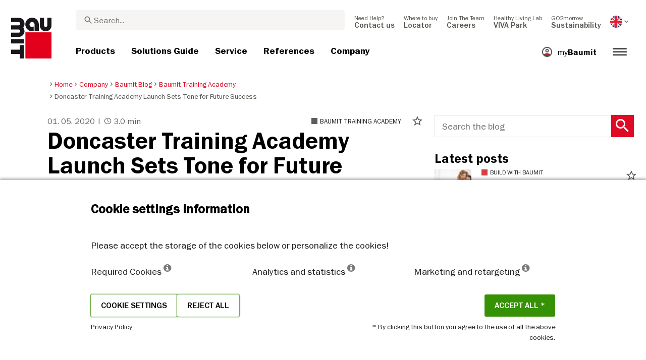

--- FILE ---
content_type: text/html; charset=UTF-8
request_url: https://baumit.co.uk/company/blog/baumit-training-academy/doncaster-training-academy-launch-sets-tone-for-future-success
body_size: 21738
content:
<link rel="stylesheet" href="https://baumit.co.uk/css/blog-style.css?v=1767785145">
<!doctype html>
<html lang="en-GB">
<head>
    
            <link rel="preload" href="/fonts/FranklinGothicMediumITC.woff2" as="font" type="font/woff2" crossorigin>
        <link rel="preload" href="/fonts/FranklinGothicBookITC.woff2" as="font" type="font/woff2" crossorigin>
        <link rel="preload" href="/fonts/FranklinGothicDemiITC.woff2" as="font" type="font/woff2" crossorigin>
        <!--link rel="preload" href="/fonts/fa-solid-900.woff2" as="font" type="font/woff2" crossorigin-->
    <link rel="preload" href="/fonts/mdi.woff2" as="font" type="font/woff2" crossorigin>
    <link rel="preload" href="/fonts/materialdesignicons-webfont-subset.woff2" as="font" type="font/woff2" crossorigin>
    <link rel="alternate" type="application/rss+xml" title="News" href="https://baumit.co.uk/rss">


    
    <meta name="csrf-token" content="2XLfwDyYoM8hwSnRz18iNWaUaQAmqJtal5h7HcKd">
        <meta charset="UTF-8">
            <meta name="robots" content="index, follow">
    
        <meta name="revisit-after" content="1 days">
    <meta name="viewport" content="width=device-width, initial-scale=1">
    <meta name="format-detection" content="telephone=no">
    <meta http-equiv="Content-Type" content="text/html; charset=utf-8">
    <link href="https://baumit.co.uk/images/favicon.ico?v=1624979137" rel="shortcut icon">
    <title>Baumit Blog - Doncaster Training Academy Launch - Baumit | Baumit.co.uk</title>

    <meta name="title" content="Baumit Blog - Doncaster Training Academy Launch - Baumit | Baumit.co.uk">
    <meta name="description" content="Find out how the launch of the Doncaster Training Academy set the tone for the companys success with a piece from Business Development Manager Dave Sherlock.">
    <meta name="copyright" content="Baumit">
    <meta name="author" content="Baumit">
    <meta name="page-topic" content="Find out how the launch of the Doncaster Training Academy set the tone for the companys success with a piece from Business Development Manager Dave Sherlock.">
    <meta name="image_src" content="https://baumit.co.uk/images/default_seo_image.jpg?v=1675679522">
    <meta name="img_src" content="https://baumit.co.uk/images/default_seo_image.jpg?v=1675679522">

    <meta property="og:title" content="Baumit Blog - Doncaster Training Academy Launch - Baumit | Baumit.co.uk"/>
    <meta property="og:description" content="Find out how the launch of the Doncaster Training Academy set the tone for the companys success with a piece from Business Development Manager Dave Sherlock."/>
    <meta property="og:image" content="https://baumit.co.uk/images/default_seo_image.jpg?v=1675679522"/>
    <meta property="og:type" content="website"/>
    <meta property="og:url" content="https://baumit.co.uk/company/blog/baumit-training-academy/doncaster-training-academy-launch-sets-tone-for-future-success"/>
    <meta property="og:site_name" content="baumit.co.uk"/>
    <meta property="og:author" content="Baumit"/>
            <link rel="canonical" href="https://baumit.co.uk/company/blog/baumit-training-academy/doncaster-training-academy-launch-sets-tone-for-future-success"/>
    
    
    <!--meta http-equiv="Content-Security-Policy" content="
    default-src 'self';
    script-src 'self' 'unsafe-inline' https://cdnjs.cloudflare.com https://www.googletagmanager.com https://www.google-analytics.com https://maps.googleapis.com;
    style-src 'self' 'unsafe-inline' https://cdnjs.cloudflare.com https://fonts.googleapis.com;
    font-src 'self' https://fonts.gstatic.com;
    img-src 'self' data: https://www.google-analytics.com https://maps.googleapis.com https://maps.gstatic.com https://*.ytimg.com;
    frame-src https://www.youtube.com https://www.google.com;
    connect-src 'self' https://www.google-analytics.com https://region1.analytics.google.com https://maps.googleapis.com;
    "-->

            <style>
            body.page-load-fix {
                position: fixed;
                top: 0;
                left: 0;
                width: 100%;
                height: 100%;
                overflow: hidden;
            }

            body.page-load-fix .wrapper {
                visibility: hidden;
                width: 100%;
                height: 100%;
                overflow: hidden;
            }

            body .mainLoaderContainer {
                /*display: none;*/
                display: block;
                opacity: 0;
                pointer-events: none;
                transition: all .3s ease-in-out;
            }

            body.page-load-fix .mainLoaderContainer {
                opacity: 1;
                pointer-events: all;
            }
            body .mainLoaderContainer {
                display: block;
                background: #ffffff;
                position: fixed;
                z-index: 99999;
                top: 0;
                left: 0;
                width: 100%;
                height: 100%;
                overflow: hidden;
            }

            body .mainLoaderContainer .logo {
                position: absolute;
                top: 50%;
                left: 50%;
                width: 100%;
                max-width: 280px;
                transform: translateX(-50%) translateY(-50%);
                margin-top: -10px;
            }

            body .mainLoaderContainer .logo img {
                max-width: 100%;
            }

            @keyframes mt_loading {
                from {
                    width: 0;
                }
                to {
                    width: 100%;
                }
            }

            body.page-load-fix .mainLoaderContainer .logo:after {
                display: block;
                position: absolute;
                left: 0;
                bottom: -10px;
                background: #E2001A;
                content: "";
                height: 3px;
                animation-name: mt_loading;
                animation-duration: 1s;
            }
        </style>
        <script>
        var useDefaultcolorPaletteIdInPageBuilder = 87;
        var isLoggedIn = false;
    </script>
    <script>
        var enabledLifeAppPromoSystem = false ;
                var useProductBenefitsOnProductCards = false;
        var translations = {"promosystem_banner_text":"Find the perfect color for your facade","promosystem_banner_button":"Get the APP","promosystem_banner_icon":"\/images\/Baumit_logo.svg","promosystem_qr_text":"Paint your house","promosystem_qr_link":"https:\/\/int.baumit.com\/lifeapp","promosystem_qr_button":"Get the APP","promosystem_qr_icon":"\/images\/Baumit_logo.svg","products_go_to_product":"Go To Product","top_menu_search":"Search","references_references":"References","local_consultants_results":"Results","local_consultants_no_result":"No result found","local_consultants_district":"District","partners_details":"Details","partners_map":"Map","partners_premium_partner":"Gold Approved Partner","products_pdf_product_specification_sheet":"Product specification sheet (PDF)","products_pdf_security_specification_sheet":"Security specification sheet (PDF)","products_pdf_declaration_of_performance":"Key not found","general_download_all":"Download all","products_filter_results":"Products","products_az":"Products A-Z","products_filter_all":"All","guide_experts_advice":"Expert\u2019s Advice","guide_baumit_systems":"Baumit Systems","mybaumit_my_account":"My account","partners_count_of":"of","partners_count_partners":"partners","products_no_matching_names":"No matching names","partners_tel":"Tel.:","partners_fax":"Fax:","products_found_for":"Products found for","news_more":"More","app_color_name":"Name","app_color_collection":"Kollektion","app_color_quality":"Farbqualit\u00e4t","please":"Please wait...","general_next":"Next","general_previous":"Previous","products_color_code":"Colour code","products_are_you_looking_for_a_specific_color":"Are you looking for a specific color?","products_amount_calculator_title":"Quantity calculator","products_amount_calculator_description":"Specify the size of your project to calculate the corresponding product quantity. Note that the result is a guideline only. The consumption is subject to multiple factors and can affect the quantity needed.","products_amount_calculator_facade_area":"Size","products_amount_calculator_amount":"Quantity needed","products_amount_calculator_units":"Units needed","products_amount_calculator_button":"Calculate","products_amount_calculator_legaltext":"The data is for information only.","products_amount_calculator_extend_description":"Use our detailed project calculators to find out which products you need and get an offer from a dealer close to you!","products_amount_calculator_extend_button":"Calculate a project","product_attributes_consumption":"Consumption","products_amount_calculator_thickness":"Thickness","general_more_info":"More info","calc_colorpicker_hex":"HEX","calc_colorpicker_rgb":"RGB","general_color_tsr":"TSR","general_color_hbw":"HBW","baumitlife_reference_section_title":"Explore projects","products_card_badge_new":"New","products_card_badge_eco":"Eco","products_card_badge_premium":"Premium","baumitlife_color_textures":"Textures","baumitlife_color_textures_info":"{empty}","baumitlife_texture_code":"Texture code","general_show_more":"Show more","general_show_less":"Show less","sustainability_form_button_calculate":"Calculate","sustainability_calculator_title":"CO<sub>2<\/sub> Savings Calculator","sustainability_calculator_description":"Each square meter of Insulation installed acts as a powerful environmental champion, saving a remarkable amount of CO2. The carbon dioxide savings achieved by just one square meter of insulation equals the oxygen production of two trees over a year. <a href=\"\/sustainability\/legal\">Disclaimer<\/a>","sustainability_calculator_subtitle":"How much can your facade contribute to the fight against climate change?","sustainability_calculator_size":"Facade Size*","sustainability_calculator_result1":"Insulating your facade helps fight climate change like","sustainability_calculator_result2":"trees do each single year.","sustainability_read_more":"Read more","sustainability_read_less":"Read less","sustainability_legal_button":"Disclaimer","sustainability_quote_text":"We are firm believers in thinking long-term, which is why sustainability is a natural fit for Baumit.","sustainability_quote_author":"Robert Schmid, CEO Baumit Group","sustainability_learn_more":"Learn more","sustainability_hero_percentage":"20%","sustainability_hero_title":"Less CO<sub>2<\/sub>e by 2030","sustainability_hero_description":"At Baumit, we firmly believe that sustainability is the cornerstone of our long-term success and growth. Achieving ecological progress goes hand in hand with social responsibility and economic compatibility. This perspective is deeply ingrained in our company culture, influencing every aspect of our operations.","sustainability_home_info_title":"Saving CO2e With Yearly 45 Million m2 Facade Insulation Across Europe","sustainability_home_info_description":"Baumit insulation is applied on an impressive 45 million square meters to European facades. Each square meter of insulation acts as a powerful environmental champion, saving a remarkable amount of CO2e. The carbon dioxide savings achieved by just one square meter of insulation equals the oxygen production of two trees over a year. However, the CO2e savings don't end there; they multiply each year over the entire lifetime of each insulated building.\n<br><br>\n<b>800 million tons CO2e saved due to energy saving of the insulated buildings since the beginning of Baumit's ETICS success story<\/b><br>\n\n \n\nThe CO2e savings are making up for 10 million cars during the whole lifetime circle: The positive contributions of Baumit's facade insulation efforts have effectively counterbalanced the CO2 emissions produced by approx. 10 million cars in their lifetime (15 years 5 to\/year). <br>\nSaving totals of annual CO2 emissions by Germany <br>\nThis amount surpasses the total yearly CO2 emissions of Germany, Europe's largest economies.","products_product_variants":"Product Variants","product_attributes_packaging":"Packaging","product_attributes_amount_of_packaging_on_pallet":"Amount of packaging on pallet:","product_attributes_gross_density":"Gross density","product_attributes_yield":"Yield","product_attributes_size_of_pallets":"Size of pallets","product_attributes_type_of_packaging":"Type of packaging","product_where_to_buy":"Key not found","product_price_list":"Key not found","general_gotoshop_button":"See product in shop","product_attributes_water_vapour_permeability":"Water vapour permeability","product_attributes_thermal_conductivity_coefficient":"Lambda \u03bb","product_attributes_structure":"Structure","product_attributes_grain_size":"Grain size","products_color_selection":"Colour selection","products_the_colors_are_not_100":"Key not found","partners_search_for_partners_nearby":"Search for local Partners","partners_search_field_placeholder":"City, Street, Post Code","partners_radius":"Radius","partners_show_all":"Show All","partners_reset":"Reset","product_details_html5_under_image":"","product_details_page_shopping_cart_title":"Product detailed page shopping cart","products_downloads":"Downloads","product_details_page_badges_title":"Product detailed page badges","product_attributes_shelf_life":"Shelf life","product_attributes_sd_value":"SD value","product_attributes_w_value":"W value","product_attributes_bonding_strength":"Bonding strength","product_attributes_plate_format":"Board size","product_attributes_compressive_strength":"Compressive strength","product_attributes_dried_mortar_density":"Dried mortar density","product_attributes_max_thickness":"Max. thickness","product_attributes_reaction_to_fire":"Reaction to fire","product_attributes_min_thickness":"Min. thickness","product_attributes_flexural_strength":"Flexural strength","product_attributes_ph_value":"PH value","product_attributes_application_time":"Application time","product_attributes_drying_time":"Drying time","product_attributes_gloss_level":"Gloss level","product_attributes_mesh_size":"Mesh size","product_attributes_mass_per_unit":"Mass per unit","product_attributes_designation_code":"Designation code","product_attributes_strength_category":"Strength category","product_attributes_walkability":"Walkability","product_attributes_min_joint_width":"Min. joint-width","product_attributes_tensile_strenght":"Tensile strenght","product_attributes_max_joint_width":"Max. joint-width","product_attributes_water_demand":"Water demand","product_attributes_open_time":"Open time","product_attributes_bonding_pull_strength":"Bonding pull strength","product_attributes_solids_content":"Solids content","product_attributes_e-module":"E-module","product_attributes_tensile_strength_after_aging":"Tensile strength after aging","product_attributes_thermal_conductivity":"Thermal conductivity","product_attributes_compressive_strength_after_28_days":"Compressive strength after 28 days","product_attributes_pot_life":"Pot life","product_attributes_min_bore_hole":"Min.bore hole","product_attributes_standing_time":"Standing time","product_attributes_length_and_thickness":"Length and thickness","product_attributes_max_grain_size":"Max. grain size","product_attributes_product_type_eps":"Product type EPS","product_attributes_porosity":"Porosity","product_attributes_mortar_group":"Mortar group","product_attributes_layer_thickness":"Layer thickness","product_attributes_entrained_air_content":"Entrained air content","product_attributes_embedment_depth":"Embedment depth","product_attributes_consumption2":"Consumption 2","product_attributes_min_coating_thickness":"Min. coating thickness","product_attributes_diameter_anchor_shaft":"Diameter anchor shaft","product_attributes_processing_consistency":"Processing consistency","product_attributes_wet_abrasion_class":"Wet abrasion class","product_attributes_frost-thaw_resistance":"Frost-thaw resistance","product_attributes_contrast_ratio":"Contrast ratio","product_attributes_length_of_anchor_shaft":"Length of anchor shaft","product_attributes_readiness":"Readiness","product_attributes_bulk_density":"Bulk density","product_attributes_source_mass":"Source mass","product_attributes_shrinkage":"Shrinkage","product_attributes_working_temperature":"Working temperature","product_attributes_mixing_time":"Mixing time","product_attributes_standard_classification":"Standard classification","product_attributes_voc_eu_limit":"VOC EU limit","product_attributes_opacity_class":"Opacity class","product_attributes_plaster_thickness":"Plaster thickness","product_attributes_solid_content":"Solid content","product_attributes_use_category":"Use category","product_attributes_chi_value":"CHI value","product_attributes_diameter_plate":"Diameter plate","product_attributes_technical_approval_eta":"Technical approval ETA","product_attributes_water_permeability":"Water Permeability","product_attributes_dilution_rate":"Dilution Rate","product_attributes_density":"Density","products_video_section_title":"Watch related video(s)","products_media_images_section_title":"Application photos","products_documents":"Documents","calc_navigation_back":"Back","products_product_imported_price":"Price","calc_map_button_reset":"Reset","calc_map_distance":"Vzd\u00e1lenost do","product_attributes_flexural_strength_after_28_days":"Flexural strength after 28 days","products_pdf_sundry_sheet":"Sundry sheet (PDF)","products_pdf_enviromental_sheet":"Enviromental sheet (PDF)","products_pdf_conformity_sheet":"CE (PDF)","products_asset_folder":"Folder","products_pdf_declaration_of_performance_sheet":"Declaration of performance (PDF)","products_pdf_aufheizprotokolle":"Aufheizprotokoll (PDF)","products_pdf_techn_zusatzdok":"Technische Zusatzdokumente (PDF)","products_pdf_tender_text":"Tender text (PDF)","products_pdf_cert_fire":"Fire certificate (PDF)","products_pdf_cert_conf":"Comformity certificate (PDF)","products_pdf_cert_statereg":"State registration (PDF)","product_attributes_thermal_conductivity_value":"Thermal conductivity rated value","product_attributes_thermal_conductivity_nominal_value":"Thermal conductivity nominal value","product_review_error_loign_required":"Only logged in users can give product reviews","product_review_error_faled_create_review":"There was an error saving the rating, please try again later.","product_review_review_success_message":"Thank you for rating our product!","product_review_review_submit_button":"Submit rating","product_attributes_bundle_unit_price_label":"Bundle unit price","product_attributes_package_price_label":"Package price","menu_2023_search_aria_label":"Search","products_certificate_alt_cam":"Key not found","products_certificate_alt_dopcap":"Key not found","products_certificate_alt_eco":"Key not found","products_certificate_alt_emicode":"Key not found","products_certificate_alt_life":"Key not found","products_certificate_alt_natureplus":"Key not found","product_review_rating_legend":"Key not found","product_review_rating_star_label":"Key not found","products_partners_section_title":"where to buy","products_pdf_emicode":"Emicode (PDF)","products_pdf_natureplus":"Natureplus (PDF)","products_pdf_certificates":"Certificates (PDF)","wcag_static_alt_products_a_z_view_downloadable_files":"View downloadable files","wcag_static_alt_products_a_z_download_button":"Download","wcag_static_alt_products_a_z_download_all_files":"Download all files","wcag_static_alt_news_add_to_dashboard_button":"Add to dashboard","wcag_static_alt_partners_details_show_details":"Show details","wcag_static_alt_references_detail_gallery_previous_button_text":"Previous Image","wcag_static_alt_references_detail_gallery_next_button_text":"Next Image","wcag_static_alt_consultants_with_regions_bcom_avatar_alt_text":"BCOM Avatar","wcag_static_alt_baumitlife_color_picker_add_to_dashboard_button":"Add to Dashboard","wcag_static_alt_baumitlife_colorsearch_mobile_menu_close_button":"Close button","wcag_static_alt_baumitlife_colorsearch_color_details_close_button":"Close button","wcag_static_alt_baumitlife_project_card_carousel_next_image":"Next image","wcag_static_alt_baumitlife_project_card_carousel_previous_image":"Previous image","wcag_static_alt_baumitlife_project_card_carousel_open_image_carousel":"Open image carousel","products_pdf_spm_guideline":"SPM Guideline","products_pdf_sus":"Nachhaltigkeitsdatenblatt"};
        var useBaumitLifeSystem = 1;
        var countryMapCenterPosition = {
            lat: 55.378051,
            lng: -3.435973,
        };
        var useStaticPalettes = {
            foty: 93
        };
        var activeUniversalBanner = null;

        var globalTSRVisibility = true;

    </script>

    <script>
        var useGoogleConsentMode = 0;
        window.dataLayer = window.dataLayer || [];
        function gtag(){dataLayer.push(arguments);}
        function gtagConsent(){if (useGoogleConsentMode == 1) {gtag.apply(null, arguments);dataLayer.push({'event': 'cookie_consent_update'});}}
        function initConsentMode(enabled) {
            //console.log('Consent mode:', enabled); 
            if (!enabled) {
                return;
            }
            gtag('consent', 'default', {
                'ad_storage': 'denied',
                'ad_user_data': 'denied',
                'ad_personalization': 'denied',
                'analytics_storage': 'denied'
            });

                    }
        initConsentMode(useGoogleConsentMode);
    </script>

            <meta name="google-site-verification" content="e18GbkF1cy7pCp7GE5VqnNgdzImDJ739_gYy3l9dwms" />
<meta name="google-site-verification" content="4BVi49efEBT6J1KSTia5F2XR_0s2nwaa48uI3nlWbsg" />
            <meta name="facebook-domain-verification" content="ycguirhgeqfca1mspyzpbzsfnhelmk" />
    
    
            <script type="application/ld+json">{"@context":"https:\/\/schema.org","@graph":[{"@type":"Article","headline":"Doncaster Training Academy Launch Sets Tone for Future Success","datePublished":"2020-05-01T19:00:00+02:00","dateModified":"2026-01-17T21:29:01+01:00","url":"https:\/\/baumit.co.uk\/company\/blog\/baumit-training-academy\/doncaster-training-academy-launch-sets-tone-for-future-success","image":{"@type":"ImageObject","url":"https:\/\/baumit.co.uk\/files\/uk\/blog\/Dave_Sherlock_1_grey_cropped.jpg"},"author":{"@type":"Organization","name":"Baumit Ltd","url":"https:\/\/baumit.co.uk\/baumit.co.uk","location":{"@type":"PostalAddress","addressCountry":"UNITED KINGDOM","addressRegion":"UK Maidstone","postalCode":"ME20 6XJ","streetAddress":"Kent Unit 2 Westmead New Hythe Lane, Aylesford"},"email":"support@baumit.com","logo":"https:\/\/baumit.co.uk\/images\/Baumit_logo.svg","telephone":"44(0)1622710763"}},{"@type":"BreadcrumbList","itemListElement":[{"@type":"ListItem","position":1,"name":"Home","item":"https:\/\/baumit.co.uk"},{"@type":"ListItem","position":2,"name":"Company","item":"\/company"},{"@type":"ListItem","position":3,"name":"Baumit Blog","item":"\/company\/blog"},{"@type":"ListItem","position":4,"name":"Baumit Training Academy","item":"https:\/\/baumit.co.uk\/company\/blog\/baumit-training-academy"},{"@type":"ListItem","position":5,"name":"Doncaster Training Academy Launch Sets Tone for Future Success","item":"https:\/\/baumit.co.uk\/company\/blog\/baumit-training-academy\/doncaster-training-academy-launch-sets-tone-for-future-success"}]},{"@type":"Organization","name":"Baumit Ltd","url":"https:\/\/baumit.co.uk\/baumit.co.uk","location":{"@type":"PostalAddress","addressCountry":"UNITED KINGDOM","addressRegion":"UK Maidstone","postalCode":"ME20 6XJ","streetAddress":"Kent Unit 2 Westmead New Hythe Lane, Aylesford"},"email":"support@baumit.com","logo":"https:\/\/baumit.co.uk\/images\/Baumit_logo.svg","telephone":"44(0)1622710763"}]}</script>
    </head>
<body class="  page-load-fix  body-page-en-GB ">
    
    <div id="topBanner" class="banner">
        <button class="banner-close" name="close" aria-label="Close button" aria-controls="topBanner" aria-expanded="false">
            <svg viewbox="0 0 24 24" width="20" height="20"><title>Close button</title>
                <path d="M7 7.00006L17 17.0001M7 17.0001L17 7.00006" stroke="currentColor"  stroke-width="2" stroke-linecap="round" stroke-linejoin="round">
            </svg>
        </button>
        <div class="banner-content">
            <img class="banner-image" src="/images/Baumit_logo.svg" alt="Banner Image" />
            <p class="banner-text">Find the <strong>perfect color</strong> for your facade</p>
            <a class="banner-link button" href="#">Get the app</a>
        </div>
    </div>
</div>            <div class="mainLoaderContainer">
                            <div class="logo">
                    <img src="/images/Baumit_logo.svg" alt="Baumit">
                </div>
                    </div>
                    <div class="" id="mainMenu"></div>
    <div class="wrapper" style="overflow:hidden;">
                
        <div id="scroll-percentage"></div>
    <div class="content white-background">
        <div class="container-fluid big-grid">
            <div class="row pb-0">
                <div class="col-lg-8">
                    <div class="row">
                        <div class="col-0 col-lg-1"></div>
                        <div class="col-12 col-lg-11">
                            <ol class="breadcrumb ">
                <li class="breadcrumb-item">
                            <a class="" href="https://baumit.co.uk">
                    <i class="mdi mdi-chevron-right" aria-hidden="true"></i>
                    <span>Home</span>
                </a>
                    </li>
                <li class="breadcrumb-item">
                            <a class="" href="/company">
                    <i class="mdi mdi-chevron-right" aria-hidden="true"></i>
                    <span>Company</span>
                </a>
                    </li>
                <li class="breadcrumb-item">
                            <a class="" href="/company/blog">
                    <i class="mdi mdi-chevron-right" aria-hidden="true"></i>
                    <span>Baumit Blog</span>
                </a>
                    </li>
                <li class="breadcrumb-item">
                            <a class="" href="https://baumit.co.uk/company/blog/baumit-training-academy">
                    <i class="mdi mdi-chevron-right" aria-hidden="true"></i>
                    <span>Baumit Training Academy</span>
                </a>
                    </li>
                <li class="breadcrumb-item">
                            <span class=" active  ">
                    <i class="mdi mdi-chevron-right" aria-hidden="true"></i>
                    <span>Doncaster Training Academy Launch Sets Tone for Future Success</span>
                </span>
                    </li>
            </ol>
                        </div>
                    </div>
                </div>
                <div class="col-lg-4">
                    
                        
                    
                </div>
            </div>
            <div class="row d-lg-none">
                <div class="col-12">
                    <div class="search-container blog-search-container w-100 mb-5">
                        <div class="inner clearfix mw-100">
                            <input data-result-url="" id="blogSearch" class="toLeft" placeholder="Search the blog">
                            <button aria-label="Search Button" class="search-button toLeft">
                                <span aria-hidden="true" class="mdi mdi-magnify"></span>
                            </button>
                        </div>
                    </div>
                </div>
            </div>
                    
            <div class="row">
                <div class="col-xl-8 col-lg-8 col-md-12 blog-content mb-5">
                    <div class="row blog-content--predata pb-1">
                        <div class="col-0 col-lg-1"></div>
                        <div class="col-4 blog-content--date">
                        01. 05. 2020 
                                                    | <i title="minutes" aria-hidden="true" class="mdi mdi-clock"></i> 3.0 min
                                                </div>
                        <div class="col-8 col-lg-7 blog-content--category">
                            <a class="blog-category-item mr-5 pull-right" href="https://baumit.co.uk/company/blog/baumit-training-academy">
                            <span class="blog-category-item-square" style="background-color:#605c5c;"></span>
                            <span class="blog-category-item">Baumit Training Academy</span>
                            </a>
                            <div class="extra">
                <button arial-label="Add to dashboard" class="actionToggleDashboard material-icons " data-card-id="19282" data-add-url="https://baumit.co.uk/myBaumit/ajaxAddCardToDashboard" data-delete-url="https://baumit.co.uk/myBaumit/ajaxDeleteCardFromDashboard"  data-added-to-dashboard="0" > star_border  </button>
            </div>
                                    </div>
                    </div>
                    <div class="row">
                        <div class="col-0 col-lg-1"></div>
                        <div class="col-12 col-lg-11"><h1>Doncaster Training Academy Launch Sets Tone for Future Success</h1></div>
                    </div>
                                                                                <div class="row">
                        <div class="col-0 col-lg-1"></div>
                        <div class="col-12 col-lg-11 blog-post-content-container">
                            <div class="dnd-editor-parent"><div class="sortable ui-sortable"><div data-uid="_58cmc1njx" class="row-component big-grid padding-24 "><div class="row" style="min-height: auto;"><div data-uid="_h07xzkm4o" class="col droppable col-12"><div class="block non-editable-root"> <div class="richtext-component" data-inline-edit-prop="content" data-inline-edit-free="true" data-inline-edit-id="_tlpishmx6" style="column-count: 1;"><h4>By David Sherlock, Business Development Manager</h4></div></div></div></div></div><div data-uid="_w3m6per21" class="row-component big-grid padding-24 "><div class="row" style="min-height: auto;"><div data-uid="_ep78ixz5a" class="col droppable col-12"><div class="block non-editable-root"> <div class="richtext-component" data-inline-edit-prop="content" data-inline-edit-free="true" data-inline-edit-id="_4cyozzcfw" style="column-count: 1;"><p class="introtext">It might seem a lifetime ago, what with the challenging times the world is currently facing, but March saw the launch of our new Doncaster training academy.</p></div></div></div></div></div><div data-uid="_1m1024385" class="row-component big-grid padding-24 "><div class="row" style="min-height: auto;"><div data-uid="_36uf1yn3x" class="col droppable col-12"><div class="block non-editable-root"> <div class="richtext-component" data-inline-edit-prop="content" data-inline-edit-free="true" data-inline-edit-id="_1smx3cyw3" style="column-count: 1;"><p class="bodytext"><img src="/files/uk/blog/Dave_Sherlock_1_grey_cropped.jpg" alt="" width="350" data-mce-src="/files/uk/blog/Dave_Sherlock_1_grey_cropped.jpg" style="float: left; margin: 0px 15px 0px 0px;" data-mce-style="float: left; margin: 0px 15px 0px 0px;">The event gave potential customers and installing contractors an overview of the academy’s main aim: to provide candidates with valuable insights into all aspects of External Wall Insulation and render solutions. Over 100 people attended the purpose-built training centre, based in Wheatley Hall Road, over the two days. We welcomed a wide range of industry representatives; from seasoned tradesmen looking to experience new EWI products and processes, to newly-trained plasterers hoping to hone their skills. </p><p class="bodytext">We were also delighted to welcome curriculum leaders and lecturers from nearby North Lindsey College, and Doncaster College to see the new training facility having recently partnered with them to provide support to the next generation of renderers. The initiative will see our Senior Field Engineer, Chris Kendall, host classes at the colleges to provide practical and theoretical learning in all aspects of render application.</p><p class="bodytext">Their presence was particularly gratifying, as the introduction and development of emerging talent is vital for the sustained growth of the plastering, rendering and EWI energy-efficiency industry, and the construction sector as a whole. </p><p class="bodytext"><br><span style="color: rgb(227, 6, 19);" data-mce-style="color: #e30613;"><strong>Expertly demonstrated </strong></span></p><p class="bodytext">Attendees on both days gained insights into EWI materials, principles and application techniques, and practical demonstrations of projection and spray application methods via spray machines supplied to us by Euromair and CES Hire. The feedback we received on the advice and practical knowledge our experts were able to impart was extremely positive. At this point, I should mention the quality of our catering received equal appreciation – the burgers were delicious!</p><p class="bodytext">Without a doubt the invitees’ encouraging response fully-justified our staging of the ‘taster days’, which I hope sets the tone for the academy’s future success. Another of our main aims with the training facility is to expand the ongoing support of the Baumit Approved Contractor network throughout the Midlands and the north. It will also allow us to cement the technical and product knowledge within our existing contractor network. </p><p class="bodytext">We hope our Doncaster operation will provide a suitable platform with which to introduce our superb render and EWI product range to more contractors and renderers in the north, which will also benefit from our first-class on-site technical support and general service level. </p><p class="bodytext"><br><strong><span style="color: rgb(227, 6, 19);" data-mce-style="color: #e30613;">Product showcase</span></strong></p><p class="bodytext">Additionally, our Doncaster base will provide an excellent springboard when it comes to new product launches and showcases. Baumit SX Airless spray plaster is a product we’re currently really excited about. It’s a product that not only saves time and money based on its speed of application, drying times and improved finish compared to traditional skim methods, its premixed, air-dried lightweight material composition highlights its environmental benefits by reducing on-site water and material wastage. </p><p class="bodytext">Innovative spray machinery is revolutionising on-site application. We are thrilled to have recently added three machines to our academies. Learning will now also include best advice on how to install Baumit products mechanically such as our light-weight, lime cement render, KZP 65 and silicone resin render, SiliokonTop to name a couple. &nbsp;</p><p class="bodytext">We are also focusing on our Healthy Living range of lime plasters and renders; solutions which are perfectly suited to new-build and heritage projects alike. </p><p class="bodytext">A big ‘thank-you’ to all those who helped organise our Doncaster open days; from the experts whose technical insights were pivotal, to the guidance and hospitality offered by all the Baumit team. We look forward to seeing many new faces at our new training academy in the months and years to come.&nbsp; </p></div></div></div></div></div><div data-uid="_dajgxxhpt" class="row-component big-grid padding-24 "><div class="row" style="min-height: auto;"><div data-uid="_yhd93d84u" class="col droppable col-12"></div></div></div></div></div>
                        </div>
                    </div>
                    
                    <div class="row">
                        <div class="col-0 col-lg-1"></div>
                        <div class="col-12 col-lg-11">
                            <hr class="blog-tags-line mb-2">
                            <div class="blog-tag-list">
                                                            </div>
                        </div>
                    </div>
                </div>
                <div class="col-xl-4 col-lg-4 col-md-12 blog-sidebar blog-sidebar-detail">
                    <div class="search-container blog-search-container w-100 mb-5 d-lg-block d-md-none d-sm-none">
                        <div class="inner clearfix mw-100">
                            <input data-result-url="" id="blogSearch" class="toLeft" placeholder="Search the blog">
                            <button type="button" aria-label="Search Button" type="button" class="search-button toLeft">
                                <span aria-hidden="true" class="mdi mdi-magnify"></span>
                            </button>
                        </div>
                    </div>
                                            <div class="blog-widget blog-widget-posts mb-5">
    <h3>Latest posts</h3>
            <div class="row blog-widget-post pb-3">
            <div class="blog-widget-post-image-wrapper">
                <a href="/company/blog/product-news/3-ways-building-materials-improve-quality-sleep">
                    
                    <div alt="" aria-label="" class="blog-widget-post--image" style="background-image: url('/files/uk/quality--sleep.jpg')"></div>
                </a>
            </div>
            <div class="blog-widget-post-content-wrapper">
                <div class="row pb-10">
                    <div class="col-12">
                        <a href="https://baumit.co.uk/company/blog/product-news">
                            <span class="blog-category-item-square" style="background-color:#d1423e;"></span>
                            <span class="blog-category-item">Build with Baumit</span>
                        </a>
                    </div>
                </div>
                <div class="row">
                    <div class="col-12">
                        <a href="/company/blog/product-news/3-ways-building-materials-improve-quality-sleep"><h4>3 Ways Building Materials Improve Quality Sleep</h4></a>
                    </div>
                </div>
            </div>
            <div class="blog-widget-post-mybaumit-wrapper">
                <div class="extra">
                <button arial-label="Add to dashboard" class="actionToggleDashboard material-icons " data-card-id="45244" data-add-url="https://baumit.co.uk/myBaumit/ajaxAddCardToDashboard" data-delete-url="https://baumit.co.uk/myBaumit/ajaxDeleteCardFromDashboard"  data-added-to-dashboard="0" > star_border  </button>
            </div>
                        </div>
        </div>
            <div class="row blog-widget-post pb-3">
            <div class="blog-widget-post-image-wrapper">
                <a href="/company/blog/product-news/external-wall-insulation-homeowner-basics">
                    
                    <div alt="" aria-label="" class="blog-widget-post--image" style="background-image: url('/files/uk/blog/Lifestyle-EWI-1.jpg')"></div>
                </a>
            </div>
            <div class="blog-widget-post-content-wrapper">
                <div class="row pb-10">
                    <div class="col-12">
                        <a href="https://baumit.co.uk/company/blog/product-news">
                            <span class="blog-category-item-square" style="background-color:#d1423e;"></span>
                            <span class="blog-category-item">Build with Baumit</span>
                        </a>
                    </div>
                </div>
                <div class="row">
                    <div class="col-12">
                        <a href="/company/blog/product-news/external-wall-insulation-homeowner-basics"><h4>EWI:Homeowner Basics</h4></a>
                    </div>
                </div>
            </div>
            <div class="blog-widget-post-mybaumit-wrapper">
                <div class="extra">
                <button arial-label="Add to dashboard" class="actionToggleDashboard material-icons " data-card-id="44765" data-add-url="https://baumit.co.uk/myBaumit/ajaxAddCardToDashboard" data-delete-url="https://baumit.co.uk/myBaumit/ajaxDeleteCardFromDashboard"  data-added-to-dashboard="0" > star_border  </button>
            </div>
                        </div>
        </div>
    </div>                                            <div class="blog-widget blog-widget-links mb-5">
    <h3>Links</h3>
            <a href="https://baumit.co.uk/service/baumit-academy" target="_self">More about the Baumit Training Academy</a><br>
    </div>
                                    </div>
            </div>
        </div>
    </div>
    <div class="mb-5">
        <div id="page-related-content-container" class="grey-background" data-load-url="https://baumit.co.uk/api/relatedContent/load/blogPost/24"></div>
            </div>

                    <div class="footer" id="page-footer-loading" data-load-url="https://baumit.co.uk/api/footer/load/view">

        </div>
                                        <div class="cookie-hu-container">
    <div class="cookie-hu-content">
        <div class="cookie-hu-content--info">
            <div class="cookie-hu-content--info_title">
                Cookie settings information
            </div>
            <div class="cookie-hu-content--info_text">
                Please accept the storage of the cookies below or personalize the cookies!
            </div>
            <div class="cookie-hu-content--columns row cookie-hu-content--columns-international">
                <div class="col-md-4 col-12">
                    <span class="text-nowrap">Required Cookies <i class="fa fa-info-circle" data-toggle="tooltip" data-html="true" data-type="system" title="These cookies are required for the website to run and cannot be switched off. Such cookie are only set in response to actions made by you such as language, currency, login session, privacy preferences. You can set your browser to block these cookies but our site may not work then."></i></span>
                </div>
                <div class="col-md-4 col-12">
                    <span class="text-nowrap">Analytics and statistics <i class="fa fa-info-circle" data-toggle="tooltip" data-html="true" data-type="analytics" title='These cookies allow us to measure visitors traffic and see traffic sources by collecting information in data sets. They also help us understand which products and actions are more popular than others.'></i></span>
                </div>
                <div class="col-md-4 col-12">
                    <span class="text-nowrap">Marketing and retargeting <i class="fa fa-info-circle" data-toggle="tooltip" data-html="true" data-type="marketing" title="These cookies are usually set by our marketing and advertising partners. They may be used by them to build a profile of your interest and later show you relevant ads. If you do not allow these cookies you will not experience targeted ads for your interests."></i></span>
                </div>
            </div>
            <div class="cookie-hu-content--actions row justify-content-between">
                <div class="">
                    <div class="d-flex justify-content-around" style="gap: 1rem;">
                        <button type="button" class="button btn cookie-settings-button">Cookie settings</button>
                        <button type="button" class="button btn cookie-settings-button reject-all">Reject all</button>
                    </div>
                    <small><a target="_blank" href="https://baumit.com">Privacy Policy</a></small>
                </div>
                <div class="text-right d-flex flex-column">
                    <div>
                        <button type="button" class="button btn cookie-accept-button accept-all">ACCEPT ALL *</button>
                    </div>
                    <small>* By clicking this button you agree to the use of all the above cookies.</small>
                </div>
            </div>
        </div>
        <div class="cookie-hu-content--settings d-none">
            <div class="cookie-hu-content--settings_title">
                Cookie settings
            </div>
            <div class="cookie-hu-content--columns row">
                <div class="col-md-auto col-12 cookie-setting-item">
                    <div class="checbox-row m-b-10">
                        <div class="checkbox-content">
                            <label class="form-check-label checked disabled" for="default">
                                <i class="fas fa-check" for="default"></i>
                                <span class="sr-only">Required Cookies</span>
                                <input type="checkbox" class="form-check-input" id="default" name="default" aria-label="Required Cookies" checked
                                       disabled>
                            </label>
                        </div>
                        <div class="checkbox-label">
                            Required Cookies
                        </div>
                    </div>
                    <div class="setting-description">
                        These cookies are required for the website to run and cannot be switched off. Such cookie are only set in response to actions made by you such as language, currency, login session, privacy preferences. You can set your browser to block these cookies but our site may not work then.
                    </div>
                    <div class="cookie_more_details d-md-none">
                        <span class="cookie_more_details--more">More details <span aria-hidden="true" class="material-icons">keyboard_arrow_down</span></span>
                        <span class="cookie_more_details--less">Less details <span aria-hidden="true" class="material-icons">keyboard_arrow_up</span></span>
                    </div>
                </div>
                <div class="col-md-4 col-12 cookie-setting-item">
                    <div class="checbox-row m-b-10">
                        <div class="checkbox-content">
                            <label class="form-check-label " for="analytics">
                                <i class="fas fa-check" for="analytics"></i>
                                <span class="sr-only">Analytics and statistics</span>
                                <input type="checkbox" class="form-check-input" id="analytics" name="analytics" aria-label="Analytics and statistics" >
                            </label>
                        </div>
                        <div class="checkbox-label">
                            Analytics and statistics
                        </div>
                    </div>
                    <div class="setting-description">
                        These cookies allow us to measure visitors traffic and see traffic sources by collecting information in data sets. They also help us understand which products and actions are more popular than others.
                    </div>
                    <div class="cookie_more_details  d-md-none">
                        <span class="cookie_more_details--more">More details <span aria-hidden="true" class="material-icons">keyboard_arrow_down</span></span>
                        <span class="cookie_more_details--less">Less details <span aria-hidden="true" class="material-icons">keyboard_arrow_up</span></span>
                    </div>
                </div>
                <div class="col-md-4 col-12 cookie-setting-item">
                    <div class="checbox-row m-b-10">
                        <div class="checkbox-content">
                            <label class="form-check-label " for="marketing">
                                <i class="fas fa-check" for="marketing"></i>
                                <span class="sr-only">Marketing and retargeting</span>
                                <input type="checkbox" class="form-check-input" id="marketing" name="marketing" aria-label="Marketing and retargeting" >
                            </label>
                        </div>
                        <div class="checkbox-label">
                            Marketing and retargeting
                        </div>
                    </div>
                    <div class="setting-description m-b-10">
                        These cookies are usually set by our marketing and advertising partners. They may be used by them to build a profile of your interest and later show you relevant ads. If you do not allow these cookies you will not experience targeted ads for your interests.
                    </div>
                    <div class="cookie_more_details d-md-none">
                        <span class="cookie_more_details--more">More details <span aria-hidden="true" class="material-icons">keyboard_arrow_down</span></span>
                        <span class="cookie_more_details--less">Less details <span aria-hidden="true" class="material-icons">keyboard_arrow_up</span></span>
                    </div>
                </div>
            </div>
            <div class="cookie-hu-content--actions row justify-content-between">
                <div class="">
                    <button type="button" class="button btn cookie-accept-all-button accept-for-selected mb-0 cookie-multiline">I accept the use of the above cookie settings</button>
                </div>
                <div class="text-right d-flex flex-column">
                    <div>
                        <button type="button" class="button btn cookie-accept-button select-all-accept mb-0 cookie-multiline">Accept all</button>
                    </div>
                    <small><a target="_blank" href="https://baumit.com">Privacy Policy</a></small>
                </div>
                
            </div>
        </div>
    </div>
</div>
                </div>

<link href="https://baumit.co.uk/css/promosystem.css?v=1743078600" rel="stylesheet">
<link href="https://baumit.co.uk/css/slick.css?v=1664220192" rel="stylesheet">
<link href="https://baumit.co.uk/css/slick-theme.css?v=1664220192" rel="stylesheet">
<link href="https://baumit.co.uk/css/custom-bootstrap.css?v=1664220192" rel="stylesheet">
<link href="https://baumit.co.uk/css/elements.css?v=1768390552" rel="stylesheet">
<link href="https://baumit.co.uk/css/style.css?v=1768561448" rel="stylesheet">
    <link href="https://baumit.co.uk/css/responsive.css?v=1767785145" rel="stylesheet">


                        <link href="https://baumit.co.uk/css/cookie_for_hu.css?v=1767785145" rel="stylesheet">
            
            <link href="https://baumit.co.uk/css/fonts.css?v=1767785145" rel="stylesheet">
    
<link href="https://baumit.co.uk/css/web-icons.css?v=1664220192" rel="stylesheet">

<!--Page-builder frontend styles-->
<link rel='stylesheet' href="https://baumit.co.uk/page-builder/public/build/component-style.css?v=1767787148">

<link href="https://baumit.co.uk/css/google-material-icon.css?v=1768218984" rel="stylesheet">
<link href="https://baumit.co.uk/css/materialdesignicons.min.css?v=1664220192" rel="stylesheet">
<link href="https://baumit.co.uk/css/font-awesome.min.css?v=1664220192" rel="stylesheet">
<link href="https://baumit.co.uk/css/jquery-ui.min-1.12.1.css?v=1664220192" rel="stylesheet">
<link href="https://baumit.co.uk/css/bootstrap-datepicker.min-1.8.0.css?v=1664220192" rel="stylesheet">

    <script>
    var searchTrend = {
    "products": [],
    "pages": []
};
    var v2MainMenusMainItems = [{"id":384,"main_menu_id":383,"name":"Products","label":null,"custom_page_id":1374,"external_url":null,"is_visible":1,"menu_type":1,"column":1,"sort":1,"menu_slot":1,"megamenu_style":1,"counter_model_class":null,"domain_id":15,"created_at":"2018-07-30T07:29:47.000000Z","updated_at":"2018-07-30T07:29:48.000000Z","target_blank":0,"show_column_label":true,"show_column_image":true,"available_columns":[],"badge_counter":0,"custom_page":{"id":1374,"domain_id":15,"custom_page_id":0,"error_page_id":0,"submenu_id":0,"updated_at":"2021-06-03T04:49:47.000000Z","created_at":"2018-07-30T07:29:48.000000Z","header_image_alt_text":"","header_image_mobile_alt_text":"","seo":{"id":4754,"seoable_id":1374,"seoable_type":"App\\CustomPage","url":"products","title":"Baumit UK Product Catalogue - Facade Renders and Paints","description":"Browse our full catalogue of products, including full components of our external wall insulation systems, thin-coat renders and internal and external plasters.","image":null,"canonical_url":null,"created_at":"2018-07-30T07:29:48.000000Z","updated_at":"2021-06-03T08:32:39.000000Z","title_product":null,"description_product":null}},"children":[],"media1":{"id":121,"main_menu_id":384,"type":1,"url":"\/service\/products-a-z","title":"Products A-Z","icon":"\/files\/uk\/quicklink\/quicklinks_product_a-z-b.png","is_highlighted":1,"image":null,"is_target_blank":0,"position":1,"status":1,"created_at":"2018-07-30T07:29:47.000000Z","updated_at":"2018-07-30T07:29:47.000000Z"},"media2":{"id":122,"main_menu_id":384,"type":1,"url":"https:\/\/baumit.co.uk\/baumit-2022-catalogue","title":"Product Catalogue","icon":"\/files\/uk\/quicklink\/quicklinks_catalog.png","is_highlighted":0,"image":null,"is_target_blank":1,"position":2,"status":1,"created_at":"2018-07-30T07:29:47.000000Z","updated_at":"2022-02-21T07:31:21.000000Z"},"column_data1":null,"column_data2":null,"column_data3":null,"column_data4":null},{"id":385,"main_menu_id":383,"name":"Solutions Guide","label":null,"custom_page_id":1375,"external_url":null,"is_visible":1,"menu_type":2,"column":1,"sort":2,"menu_slot":1,"megamenu_style":1,"counter_model_class":null,"domain_id":15,"created_at":"2018-07-30T07:29:47.000000Z","updated_at":"2018-11-01T11:23:26.000000Z","target_blank":0,"show_column_label":true,"show_column_image":true,"available_columns":[],"badge_counter":0,"custom_page":{"id":1375,"domain_id":15,"custom_page_id":0,"error_page_id":0,"submenu_id":0,"updated_at":"2023-03-21T12:31:39.000000Z","created_at":"2018-07-30T07:29:48.000000Z","header_image_alt_text":"","header_image_mobile_alt_text":"","seo":{"id":4755,"seoable_id":1375,"seoable_type":"App\\CustomPage","url":"guide","title":"Guides - Learn More About Baumit Products & Systems","description":"Learn more today about the large variety of products, system and solutions Baumit has to offer. Use our tips and tricks to get the best out of your project.","image":null,"canonical_url":null,"created_at":"2018-07-30T07:29:48.000000Z","updated_at":"2021-11-10T15:09:28.000000Z","title_product":null,"description_product":null}},"children":[],"media1":{"id":123,"main_menu_id":385,"type":1,"url":"\/guide","title":"Guide","icon":null,"is_highlighted":1,"image":null,"is_target_blank":1,"position":1,"status":1,"created_at":"2018-07-30T07:29:47.000000Z","updated_at":"2022-02-21T07:59:21.000000Z"},"media2":null,"column_data1":null,"column_data2":null,"column_data3":null,"column_data4":null},{"id":386,"main_menu_id":383,"name":"Service","label":null,"custom_page_id":1376,"external_url":null,"is_visible":1,"menu_type":0,"column":1,"sort":3,"menu_slot":1,"megamenu_style":2,"counter_model_class":null,"domain_id":15,"created_at":"2018-07-30T07:29:47.000000Z","updated_at":"2023-10-02T15:45:20.000000Z","target_blank":0,"show_column_label":false,"show_column_image":false,"available_columns":[1,2,3],"badge_counter":0,"custom_page":{"id":1376,"domain_id":15,"custom_page_id":0,"error_page_id":0,"submenu_id":0,"updated_at":"2024-08-09T08:07:41.000000Z","created_at":"2018-07-30T07:29:48.000000Z","header_image_alt_text":"","header_image_mobile_alt_text":"","seo":{"id":4756,"seoable_id":1376,"seoable_type":"App\\CustomPage","url":"service","title":"Services - Useful Tools and Resources - Baumit UK","description":"Baumit tools and resources will assist your choice of external wall insulation or render systems. View our services here and find out about the Baumit Academy.","image":null,"canonical_url":null,"created_at":"2018-07-30T07:29:48.000000Z","updated_at":"2021-07-26T08:47:43.000000Z","title_product":null,"description_product":null}},"children":[{"id":390,"main_menu_id":386,"name":"Brochures","label":"","custom_page_id":1369,"external_url":null,"is_visible":1,"menu_type":0,"column":2,"sort":1,"menu_slot":1,"megamenu_style":1,"counter_model_class":null,"domain_id":15,"created_at":"2018-07-30T07:29:47.000000Z","updated_at":"2024-03-21T10:26:33.000000Z","target_blank":0,"show_column_label":true,"show_column_image":true,"available_columns":[],"badge_counter":0,"custom_page":{"id":1369,"domain_id":15,"custom_page_id":0,"error_page_id":0,"submenu_id":0,"updated_at":"2025-10-09T15:12:53.000000Z","created_at":"2018-07-30T07:29:47.000000Z","header_image_alt_text":"","header_image_mobile_alt_text":"","seo":{"id":4749,"seoable_id":1369,"seoable_type":"App\\CustomPage","url":"brochures","title":"Facade Product Brochures & Downloads","description":"Our product catalogues and brochures are available to download so you can browse our range of facade products and price lists. Contact us for more information.","image":null,"canonical_url":null,"created_at":"2018-07-30T07:29:47.000000Z","updated_at":"2022-08-17T12:29:29.000000Z","title_product":null,"description_product":null}},"children":[]},{"id":1373,"main_menu_id":386,"name":"Baumit Life Colours","label":"","custom_page_id":4441,"external_url":null,"is_visible":1,"menu_type":0,"column":1,"sort":2,"menu_slot":1,"megamenu_style":1,"counter_model_class":null,"domain_id":15,"created_at":"2021-06-16T08:23:42.000000Z","updated_at":"2024-03-21T10:26:33.000000Z","target_blank":0,"show_column_label":true,"show_column_image":true,"available_columns":[],"badge_counter":0,"custom_page":{"id":4441,"domain_id":15,"custom_page_id":0,"error_page_id":0,"submenu_id":0,"updated_at":"2023-03-27T10:49:06.000000Z","created_at":"2021-06-15T11:01:38.000000Z","header_image_alt_text":"","header_image_mobile_alt_text":"","seo":{"id":23828,"seoable_id":4441,"seoable_type":"App\\CustomPage","url":"baumit-life","title":"Baumit Life Colours - Comprehensive Facade Colour Range","description":"Baumit's World of Life Colours system offers over 1000 shades to help you find the perfect unique colour and texture for your home or building project.","image":null,"canonical_url":null,"created_at":"2021-06-15T11:01:39.000000Z","updated_at":"2023-03-27T10:46:02.000000Z","title_product":null,"description_product":null}},"children":[]},{"id":1374,"main_menu_id":386,"name":"Colour Search","label":"","custom_page_id":null,"external_url":"https:\/\/www.baumit.co.uk\/service\/baumit-life\/color-search","is_visible":1,"menu_type":0,"column":1,"sort":3,"menu_slot":1,"megamenu_style":1,"counter_model_class":null,"domain_id":15,"created_at":"2021-06-16T08:25:25.000000Z","updated_at":"2024-03-21T10:26:33.000000Z","target_blank":0,"show_column_label":true,"show_column_image":true,"available_columns":[],"badge_counter":0,"custom_page":null,"children":[]},{"id":1030,"main_menu_id":386,"name":"Order a product sample","label":"","custom_page_id":2120,"external_url":null,"is_visible":1,"menu_type":0,"column":1,"sort":4,"menu_slot":1,"megamenu_style":1,"counter_model_class":null,"domain_id":15,"created_at":"2018-10-11T18:05:29.000000Z","updated_at":"2024-03-21T10:26:33.000000Z","target_blank":1,"show_column_label":true,"show_column_image":true,"available_columns":[],"badge_counter":0,"custom_page":{"id":2120,"domain_id":15,"custom_page_id":0,"error_page_id":0,"submenu_id":0,"updated_at":"2021-11-10T16:28:59.000000Z","created_at":"2018-10-09T11:26:55.000000Z","header_image_alt_text":"","header_image_mobile_alt_text":"","seo":{"id":11160,"seoable_id":2120,"seoable_type":"App\\CustomPage","url":"request-a-product-sample","title":"Request a Baumit Product Sample - Facade Renders and Paints","description":"Use our tool to visualise your chosen coloured render on your house and then order a sample created using Baumit render to assist you in your final selection.","image":null,"canonical_url":null,"created_at":"2018-10-09T11:26:55.000000Z","updated_at":"2021-06-17T06:53:38.000000Z","title_product":null,"description_product":null}},"children":[]},{"id":1411,"main_menu_id":386,"name":"Baumit Training Academy","label":"","custom_page_id":null,"external_url":"http:\/\/baumit.co.uk\/baumit-academy","is_visible":1,"menu_type":0,"column":3,"sort":5,"menu_slot":1,"megamenu_style":1,"counter_model_class":null,"domain_id":15,"created_at":"2022-06-16T17:48:13.000000Z","updated_at":"2024-03-21T10:26:33.000000Z","target_blank":0,"show_column_label":true,"show_column_image":true,"available_columns":[],"badge_counter":0,"custom_page":null,"children":[]},{"id":1646,"main_menu_id":386,"name":"Warranty Information","label":"","custom_page_id":7649,"external_url":"https:\/\/baumit.co.uk\/warranty","is_visible":1,"menu_type":0,"column":1,"sort":9,"menu_slot":1,"megamenu_style":1,"counter_model_class":null,"domain_id":15,"created_at":"2024-08-06T11:07:08.000000Z","updated_at":"2024-08-09T07:31:09.000000Z","target_blank":0,"show_column_label":true,"show_column_image":true,"available_columns":[],"badge_counter":0,"custom_page":{"id":7649,"domain_id":15,"custom_page_id":1376,"error_page_id":0,"submenu_id":0,"updated_at":"2025-09-15T13:52:38.000000Z","created_at":"2024-07-31T13:56:04.000000Z","header_image_alt_text":"","header_image_mobile_alt_text":"","seo":{"id":32537,"seoable_id":7649,"seoable_type":"App\\CustomPage","url":"warranty","title":"Baumit Warranty","description":"Find out about the Baumit Warranties","image":null,"canonical_url":null,"created_at":"2024-07-31T13:56:04.000000Z","updated_at":"2024-07-31T13:56:56.000000Z","title_product":null,"description_product":null}},"children":[]},{"id":1242,"main_menu_id":386,"name":"Baumit For Architects","label":"","custom_page_id":2926,"external_url":null,"is_visible":1,"menu_type":0,"column":3,"sort":10,"menu_slot":1,"megamenu_style":1,"counter_model_class":null,"domain_id":15,"created_at":"2019-05-09T07:24:17.000000Z","updated_at":"2024-08-06T11:17:25.000000Z","target_blank":0,"show_column_label":true,"show_column_image":true,"available_columns":[],"badge_counter":0,"custom_page":{"id":2926,"domain_id":15,"custom_page_id":0,"error_page_id":0,"submenu_id":0,"updated_at":"2023-05-23T11:11:18.000000Z","created_at":"2019-05-09T07:14:45.000000Z","header_image_alt_text":"","header_image_mobile_alt_text":"","seo":{"id":15784,"seoable_id":2926,"seoable_type":"App\\CustomPage","url":"for-architects","title":"For Architects","description":"Baumit For Architects","image":null,"canonical_url":null,"created_at":"2019-05-09T07:14:45.000000Z","updated_at":"2021-06-16T09:44:10.000000Z","title_product":null,"description_product":null}},"children":[]},{"id":1612,"main_menu_id":386,"name":"EWI System Build-Ups","label":"","custom_page_id":7330,"external_url":null,"is_visible":1,"menu_type":0,"column":1,"sort":10,"menu_slot":1,"megamenu_style":1,"counter_model_class":null,"domain_id":15,"created_at":"2024-03-21T10:24:46.000000Z","updated_at":"2024-08-06T11:08:14.000000Z","target_blank":0,"show_column_label":true,"show_column_image":true,"available_columns":[],"badge_counter":0,"custom_page":{"id":7330,"domain_id":15,"custom_page_id":1376,"error_page_id":0,"submenu_id":0,"updated_at":"2024-06-04T14:12:16.000000Z","created_at":"2024-03-21T10:23:14.000000Z","header_image_alt_text":"","header_image_mobile_alt_text":"","seo":{"id":31693,"seoable_id":7330,"seoable_type":"App\\CustomPage","url":"ewi-system-build-ups","title":"Baumit EWI System Build-Ups","description":"EWI System Build-Ups","image":null,"canonical_url":null,"created_at":"2024-03-21T10:23:14.000000Z","updated_at":"2024-03-21T10:48:05.000000Z","title_product":null,"description_product":null}},"children":[]},{"id":1359,"main_menu_id":386,"name":"Frequently Asked Questions","label":"","custom_page_id":4217,"external_url":null,"is_visible":1,"menu_type":0,"column":2,"sort":12,"menu_slot":1,"megamenu_style":1,"counter_model_class":null,"domain_id":15,"created_at":"2021-03-15T13:57:26.000000Z","updated_at":"2024-08-06T11:08:14.000000Z","target_blank":0,"show_column_label":true,"show_column_image":true,"available_columns":[],"badge_counter":0,"custom_page":{"id":4217,"domain_id":15,"custom_page_id":0,"error_page_id":0,"submenu_id":0,"updated_at":"2023-10-24T11:17:41.000000Z","created_at":"2020-12-23T13:57:42.000000Z","header_image_alt_text":"","header_image_mobile_alt_text":"","seo":{"id":21117,"seoable_id":4217,"seoable_type":"App\\CustomPage","url":"faqs","title":"Baumit FAQ - Services, Insulation, Rendering and More","description":"Our FAQ's provide further information on our services, external wall Insulation renovations & coloured rendering systems. Find out more about our products.","image":null,"canonical_url":null,"created_at":"2020-12-23T13:57:42.000000Z","updated_at":"2021-08-26T09:28:16.000000Z","title_product":null,"description_product":null}},"children":[]}],"media1":null,"media2":null,"column_data1":{"id":53,"main_menu_id":386,"column_number":1,"label":null,"image":null,"created_at":"2021-06-04T10:31:59.000000Z","updated_at":"2021-06-04T10:31:59.000000Z"},"column_data2":{"id":54,"main_menu_id":386,"column_number":2,"label":null,"image":null,"created_at":"2021-06-04T10:31:59.000000Z","updated_at":"2021-06-04T10:31:59.000000Z"},"column_data3":{"id":55,"main_menu_id":386,"column_number":3,"label":null,"image":null,"created_at":"2021-06-04T10:31:59.000000Z","updated_at":"2021-06-04T10:31:59.000000Z"},"column_data4":{"id":56,"main_menu_id":386,"column_number":4,"label":null,"image":null,"created_at":"2021-06-04T10:31:59.000000Z","updated_at":"2021-06-04T10:31:59.000000Z"}},{"id":396,"main_menu_id":383,"name":"References","label":null,"custom_page_id":1378,"external_url":null,"is_visible":1,"menu_type":0,"column":1,"sort":5,"menu_slot":1,"megamenu_style":1,"counter_model_class":null,"domain_id":15,"created_at":"2018-07-30T07:29:47.000000Z","updated_at":"2025-11-10T10:57:20.000000Z","target_blank":0,"show_column_label":true,"show_column_image":true,"available_columns":[],"badge_counter":0,"custom_page":{"id":1378,"domain_id":15,"custom_page_id":0,"error_page_id":0,"submenu_id":0,"updated_at":"2024-07-11T11:41:58.000000Z","created_at":"2018-07-30T07:29:48.000000Z","header_image_alt_text":"","header_image_mobile_alt_text":"","seo":{"id":4758,"seoable_id":1378,"seoable_type":"App\\CustomPage","url":"references","title":"Project References for Inspiration - Baumit UK","description":"Baumit Products are featured on many buildings across the globe. View our extensive list of projects to understand our work and inspire your next design today.","image":null,"canonical_url":null,"created_at":"2018-07-30T07:29:48.000000Z","updated_at":"2021-07-26T08:47:17.000000Z","title_product":null,"description_product":null}},"children":[],"media1":null,"media2":null,"column_data1":null,"column_data2":null,"column_data3":null,"column_data4":null},{"id":397,"main_menu_id":383,"name":"Company","label":null,"custom_page_id":1379,"external_url":null,"is_visible":1,"menu_type":0,"column":1,"sort":6,"menu_slot":1,"megamenu_style":2,"counter_model_class":null,"domain_id":15,"created_at":"2018-07-30T07:29:47.000000Z","updated_at":"2025-11-10T10:57:21.000000Z","target_blank":0,"show_column_label":false,"show_column_image":false,"available_columns":[1,2],"badge_counter":0,"custom_page":{"id":1379,"domain_id":15,"custom_page_id":null,"error_page_id":null,"submenu_id":null,"updated_at":"2023-07-17T14:47:07.000000Z","created_at":"2018-07-30T07:29:48.000000Z","header_image_alt_text":"","header_image_mobile_alt_text":"","seo":{"id":4759,"seoable_id":1379,"seoable_type":"App\\CustomPage","url":"company","title":"Baumit - Europe's Most Successful Building Materials Brand","description":"What began in 1810 as a single lime kiln was to develop into one of Europe's most successful building materials brands. Browse our timeline and follow our story here today.","image":null,"canonical_url":null,"created_at":"2018-07-30T07:29:48.000000Z","updated_at":"2018-10-11T17:10:53.000000Z","title_product":null,"description_product":null}},"children":[{"id":399,"main_menu_id":397,"name":"Vision & Values","label":"","custom_page_id":1358,"external_url":null,"is_visible":1,"menu_type":0,"column":1,"sort":1,"menu_slot":1,"megamenu_style":1,"counter_model_class":null,"domain_id":15,"created_at":"2018-07-30T07:29:47.000000Z","updated_at":"2023-10-03T10:13:18.000000Z","target_blank":0,"show_column_label":true,"show_column_image":true,"available_columns":[],"badge_counter":0,"custom_page":{"id":1358,"domain_id":15,"custom_page_id":0,"error_page_id":null,"submenu_id":null,"updated_at":"2021-11-11T09:19:25.000000Z","created_at":"2018-07-30T07:29:47.000000Z","header_image_alt_text":"","header_image_mobile_alt_text":"","seo":{"id":4738,"seoable_id":1358,"seoable_type":"App\\CustomPage","url":"vision","title":"Baumit UK Vision","description":"At Baumit, we build with quality and innovation as part of our commitment to creating beautiful, energy-efficient and healthy buildings.","image":null,"canonical_url":null,"created_at":"2018-07-30T07:29:47.000000Z","updated_at":"2020-07-20T12:32:47.000000Z","title_product":null,"description_product":null}},"children":[]},{"id":398,"main_menu_id":397,"name":"International Management","label":"","custom_page_id":1357,"external_url":null,"is_visible":1,"menu_type":0,"column":1,"sort":2,"menu_slot":1,"megamenu_style":1,"counter_model_class":null,"domain_id":15,"created_at":"2018-07-30T07:29:47.000000Z","updated_at":"2023-10-03T10:13:18.000000Z","target_blank":0,"show_column_label":true,"show_column_image":true,"available_columns":[],"badge_counter":0,"custom_page":{"id":1357,"domain_id":15,"custom_page_id":null,"error_page_id":null,"submenu_id":null,"updated_at":"2026-01-15T10:23:05.000000Z","created_at":"2018-07-30T07:29:47.000000Z","header_image_alt_text":"","header_image_mobile_alt_text":"","seo":{"id":4737,"seoable_id":1357,"seoable_type":"App\\CustomPage","url":"management","title":"Baumit International Management","description":"Find contact details for the international management team at Baumit","image":null,"canonical_url":null,"created_at":"2018-07-30T07:29:47.000000Z","updated_at":"2018-11-05T07:50:32.000000Z","title_product":null,"description_product":null}},"children":[]},{"id":402,"main_menu_id":397,"name":"Careers","label":"","custom_page_id":1360,"external_url":null,"is_visible":1,"menu_type":0,"column":2,"sort":2,"menu_slot":1,"megamenu_style":1,"counter_model_class":null,"domain_id":15,"created_at":"2018-07-30T07:29:47.000000Z","updated_at":"2024-06-18T09:36:51.000000Z","target_blank":0,"show_column_label":true,"show_column_image":true,"available_columns":[],"badge_counter":0,"custom_page":{"id":1360,"domain_id":15,"custom_page_id":0,"error_page_id":0,"submenu_id":0,"updated_at":"2025-12-10T15:43:28.000000Z","created_at":"2018-07-30T07:29:47.000000Z","header_image_alt_text":"","header_image_mobile_alt_text":"","seo":{"id":4740,"seoable_id":1360,"seoable_type":"App\\CustomPage","url":"careers","title":"Baumit Careers","description":"Baumit Careers","image":null,"canonical_url":null,"created_at":"2018-07-30T07:29:47.000000Z","updated_at":"2024-06-13T13:14:40.000000Z","title_product":null,"description_product":null}},"children":[]},{"id":401,"main_menu_id":397,"name":"History","label":"","custom_page_id":1359,"external_url":null,"is_visible":1,"menu_type":0,"column":1,"sort":3,"menu_slot":1,"megamenu_style":1,"counter_model_class":null,"domain_id":15,"created_at":"2018-07-30T07:29:47.000000Z","updated_at":"2023-10-03T10:13:18.000000Z","target_blank":0,"show_column_label":true,"show_column_image":true,"available_columns":[],"badge_counter":0,"custom_page":{"id":1359,"domain_id":15,"custom_page_id":0,"error_page_id":0,"submenu_id":0,"updated_at":"2022-08-10T07:15:32.000000Z","created_at":"2018-07-30T07:29:47.000000Z","header_image_alt_text":"","header_image_mobile_alt_text":"","seo":{"id":4739,"seoable_id":1359,"seoable_type":"App\\CustomPage","url":"history","title":"Baumit Company History - Successful Building Materials","description":"Our building material company started with only a lime kiln. We are now one of the most successful building material companies in Europe! Find out more here.","image":null,"canonical_url":null,"created_at":"2018-07-30T07:29:47.000000Z","updated_at":"2021-11-29T11:58:45.000000Z","title_product":null,"description_product":null}},"children":[]},{"id":1285,"main_menu_id":397,"name":"Baumit Blog","label":"","custom_page_id":3635,"external_url":null,"is_visible":1,"menu_type":0,"column":2,"sort":6,"menu_slot":1,"megamenu_style":1,"counter_model_class":null,"domain_id":15,"created_at":"2020-05-01T16:17:40.000000Z","updated_at":"2023-10-03T10:13:18.000000Z","target_blank":0,"show_column_label":true,"show_column_image":true,"available_columns":[],"badge_counter":0,"custom_page":{"id":3635,"domain_id":15,"custom_page_id":0,"error_page_id":0,"submenu_id":0,"updated_at":"2021-11-29T11:55:19.000000Z","created_at":"2020-04-27T10:59:12.000000Z","header_image_alt_text":"","header_image_mobile_alt_text":"","seo":{"id":18498,"seoable_id":3635,"seoable_type":"App\\CustomPage","url":"blog","title":"Blog & Latest Articles - Home Renovations, News & More","description":"Our blogs offer all the latest news and advice on subjects such as \"how to render a wall\", \"what is a facade\" and \"why you should insulate your home\". See more","image":null,"canonical_url":null,"created_at":"2020-04-27T10:59:12.000000Z","updated_at":"2021-11-29T11:55:19.000000Z","title_product":null,"description_product":null}},"children":[]},{"id":403,"main_menu_id":397,"name":"Press releases","label":"","custom_page_id":1370,"external_url":null,"is_visible":1,"menu_type":0,"column":2,"sort":7,"menu_slot":1,"megamenu_style":1,"counter_model_class":null,"domain_id":15,"created_at":"2018-07-30T07:29:47.000000Z","updated_at":"2023-10-03T10:13:18.000000Z","target_blank":0,"show_column_label":true,"show_column_image":true,"available_columns":[],"badge_counter":0,"custom_page":{"id":1370,"domain_id":15,"custom_page_id":null,"error_page_id":null,"submenu_id":null,"updated_at":"2022-05-23T11:54:40.000000Z","created_at":"2018-07-30T07:29:47.000000Z","header_image_alt_text":"","header_image_mobile_alt_text":"","seo":{"id":4750,"seoable_id":1370,"seoable_type":"App\\CustomPage","url":"press-releases","title":null,"description":null,"image":null,"canonical_url":null,"created_at":"2018-07-30T07:29:47.000000Z","updated_at":"2018-07-30T07:29:47.000000Z","title_product":null,"description_product":null}},"children":[]},{"id":1504,"main_menu_id":397,"name":"Downloads","label":"","custom_page_id":null,"external_url":"Downloads","is_visible":1,"menu_type":0,"column":2,"sort":8,"menu_slot":1,"megamenu_style":1,"counter_model_class":null,"domain_id":15,"created_at":"2023-07-17T13:26:53.000000Z","updated_at":"2023-10-03T10:13:18.000000Z","target_blank":0,"show_column_label":true,"show_column_image":true,"available_columns":[],"badge_counter":0,"custom_page":null,"children":[]}],"media1":null,"media2":null,"column_data1":null,"column_data2":null,"column_data3":null,"column_data4":null}];
    var v2MainMenusAdditionalItems = [{"id":406,"main_menu_id":383,"name":"Contact us","label":"Need Help?","custom_page_id":1362,"external_url":null,"is_visible":1,"menu_type":0,"column":1,"sort":1,"menu_slot":2,"megamenu_style":2,"counter_model_class":null,"domain_id":15,"created_at":"2018-07-30T07:29:47.000000Z","updated_at":"2024-09-24T08:49:25.000000Z","target_blank":0,"show_column_label":false,"show_column_image":false,"available_columns":[1,2,3],"badge_counter":0,"custom_page":{"id":1362,"domain_id":15,"custom_page_id":0,"error_page_id":0,"submenu_id":0,"updated_at":"2025-12-22T09:38:42.000000Z","created_at":"2018-07-30T07:29:47.000000Z","header_image_alt_text":"","header_image_mobile_alt_text":"","seo":{"id":4742,"seoable_id":1362,"seoable_type":"App\\CustomPage","url":"contact-form","title":"Contact Us - Speak To An Expert Who Can Help - Baumit.co.uk","description":"Contact us today to discuss your project with one of our trained staff members and find out more about our range of products that will best suit your needs.","image":null,"canonical_url":null,"created_at":"2018-07-30T07:29:47.000000Z","updated_at":"2021-11-10T15:07:39.000000Z","title_product":null,"description_product":null}},"children":[{"id":408,"main_menu_id":406,"name":"Contact Us","label":"","custom_page_id":1362,"external_url":null,"is_visible":1,"menu_type":0,"column":3,"sort":1,"menu_slot":1,"megamenu_style":1,"counter_model_class":null,"domain_id":15,"created_at":"2018-07-30T07:29:47.000000Z","updated_at":"2024-09-24T08:46:32.000000Z","target_blank":0,"show_column_label":true,"show_column_image":true,"available_columns":[],"badge_counter":0,"custom_page":{"id":1362,"domain_id":15,"custom_page_id":0,"error_page_id":0,"submenu_id":0,"updated_at":"2025-12-22T09:38:42.000000Z","created_at":"2018-07-30T07:29:47.000000Z","header_image_alt_text":"","header_image_mobile_alt_text":"","seo":{"id":4742,"seoable_id":1362,"seoable_type":"App\\CustomPage","url":"contact-form","title":"Contact Us - Speak To An Expert Who Can Help - Baumit.co.uk","description":"Contact us today to discuss your project with one of our trained staff members and find out more about our range of products that will best suit your needs.","image":null,"canonical_url":null,"created_at":"2018-07-30T07:29:47.000000Z","updated_at":"2021-11-10T15:07:39.000000Z","title_product":null,"description_product":null}},"children":[]},{"id":410,"main_menu_id":406,"name":"Partners","label":"","custom_page_id":1364,"external_url":null,"is_visible":1,"menu_type":0,"column":2,"sort":2,"menu_slot":1,"megamenu_style":1,"counter_model_class":null,"domain_id":15,"created_at":"2018-07-30T07:29:47.000000Z","updated_at":"2024-09-24T08:46:32.000000Z","target_blank":0,"show_column_label":true,"show_column_image":true,"available_columns":[],"badge_counter":0,"custom_page":{"id":1364,"domain_id":15,"custom_page_id":0,"error_page_id":0,"submenu_id":0,"updated_at":"2024-11-01T10:44:30.000000Z","created_at":"2018-07-30T07:29:47.000000Z","header_image_alt_text":"","header_image_mobile_alt_text":"","seo":{"id":4744,"seoable_id":1364,"seoable_type":"App\\CustomPage","url":"partners","title":"Baumit Partners","description":"Baumit Partners","image":null,"canonical_url":null,"created_at":"2018-07-30T07:29:47.000000Z","updated_at":"2024-09-03T10:54:30.000000Z","title_product":null,"description_product":null}},"children":[]},{"id":411,"main_menu_id":406,"name":"UK Locations","label":"","custom_page_id":1365,"external_url":null,"is_visible":1,"menu_type":0,"column":1,"sort":3,"menu_slot":1,"megamenu_style":1,"counter_model_class":null,"domain_id":15,"created_at":"2018-07-30T07:29:47.000000Z","updated_at":"2024-09-24T08:46:32.000000Z","target_blank":0,"show_column_label":true,"show_column_image":true,"available_columns":[],"badge_counter":0,"custom_page":{"id":1365,"domain_id":15,"custom_page_id":0,"error_page_id":0,"submenu_id":0,"updated_at":"2022-08-10T07:31:31.000000Z","created_at":"2018-07-30T07:29:47.000000Z","header_image_alt_text":"","header_image_mobile_alt_text":"","seo":{"id":4745,"seoable_id":1365,"seoable_type":"App\\CustomPage","url":"locations","title":"Locations & Contact Details | Baumit UK & Headquarters Austria","description":"Find a list of our locations with contact information and addresses. Our offices will ensure that you will always get a hold of the ideal person for your query.","image":null,"canonical_url":null,"created_at":"2018-07-30T07:29:47.000000Z","updated_at":"2022-06-16T07:56:20.000000Z","title_product":null,"description_product":null}},"children":[]},{"id":409,"main_menu_id":406,"name":"Local Consultant","label":"","custom_page_id":1363,"external_url":null,"is_visible":1,"menu_type":0,"column":2,"sort":4,"menu_slot":1,"megamenu_style":1,"counter_model_class":null,"domain_id":15,"created_at":"2018-07-30T07:29:47.000000Z","updated_at":"2024-09-24T08:46:32.000000Z","target_blank":0,"show_column_label":true,"show_column_image":true,"available_columns":[],"badge_counter":0,"custom_page":{"id":1363,"domain_id":15,"custom_page_id":0,"error_page_id":0,"submenu_id":0,"updated_at":"2026-01-15T08:55:03.000000Z","created_at":"2018-07-30T07:29:47.000000Z","header_image_alt_text":"","header_image_mobile_alt_text":"","seo":{"id":4743,"seoable_id":1363,"seoable_type":"App\\CustomPage","url":"local-consultant","title":"Contact One of Our Experts - Local Consultants - Baumit UK","description":"For more information on our fa\u00e7ade renders and external wall insulation solutions, get in touch with one of our local Baumit consultants now.","image":null,"canonical_url":null,"created_at":"2018-07-30T07:29:47.000000Z","updated_at":"2021-07-26T08:48:05.000000Z","title_product":null,"description_product":null}},"children":[]},{"id":412,"main_menu_id":406,"name":"International Contacts","label":"","custom_page_id":1357,"external_url":null,"is_visible":1,"menu_type":0,"column":1,"sort":5,"menu_slot":1,"megamenu_style":1,"counter_model_class":null,"domain_id":15,"created_at":"2018-07-30T07:29:47.000000Z","updated_at":"2024-11-15T10:58:27.000000Z","target_blank":0,"show_column_label":true,"show_column_image":true,"available_columns":[],"badge_counter":0,"custom_page":{"id":1357,"domain_id":15,"custom_page_id":null,"error_page_id":null,"submenu_id":null,"updated_at":"2026-01-15T10:23:05.000000Z","created_at":"2018-07-30T07:29:47.000000Z","header_image_alt_text":"","header_image_mobile_alt_text":"","seo":{"id":4737,"seoable_id":1357,"seoable_type":"App\\CustomPage","url":"management","title":"Baumit International Management","description":"Find contact details for the international management team at Baumit","image":null,"canonical_url":null,"created_at":"2018-07-30T07:29:47.000000Z","updated_at":"2018-11-05T07:50:32.000000Z","title_product":null,"description_product":null}},"children":[]}],"media1":null,"media2":null,"column_data1":null,"column_data2":null,"column_data3":null,"column_data4":null},{"id":1657,"main_menu_id":383,"name":"Locator","label":"Where to buy","custom_page_id":1364,"external_url":null,"is_visible":1,"menu_type":0,"column":1,"sort":2,"menu_slot":2,"megamenu_style":1,"counter_model_class":null,"domain_id":15,"created_at":"2024-09-24T08:51:08.000000Z","updated_at":"2024-09-24T08:53:18.000000Z","target_blank":0,"show_column_label":true,"show_column_image":true,"available_columns":[],"badge_counter":0,"custom_page":{"id":1364,"domain_id":15,"custom_page_id":0,"error_page_id":0,"submenu_id":0,"updated_at":"2024-11-01T10:44:30.000000Z","created_at":"2018-07-30T07:29:47.000000Z","header_image_alt_text":"","header_image_mobile_alt_text":"","seo":{"id":4744,"seoable_id":1364,"seoable_type":"App\\CustomPage","url":"partners","title":"Baumit Partners","description":"Baumit Partners","image":null,"canonical_url":null,"created_at":"2018-07-30T07:29:47.000000Z","updated_at":"2024-09-03T10:54:30.000000Z","title_product":null,"description_product":null}},"children":[],"media1":null,"media2":null,"column_data1":null,"column_data2":null,"column_data3":null,"column_data4":null},{"id":1638,"main_menu_id":383,"name":"Careers","label":"Join The Team","custom_page_id":1360,"external_url":null,"is_visible":1,"menu_type":0,"column":1,"sort":3,"menu_slot":2,"megamenu_style":1,"counter_model_class":null,"domain_id":15,"created_at":"2024-07-08T14:27:57.000000Z","updated_at":"2024-09-24T08:51:29.000000Z","target_blank":0,"show_column_label":true,"show_column_image":true,"available_columns":[],"badge_counter":0,"custom_page":{"id":1360,"domain_id":15,"custom_page_id":0,"error_page_id":0,"submenu_id":0,"updated_at":"2025-12-10T15:43:28.000000Z","created_at":"2018-07-30T07:29:47.000000Z","header_image_alt_text":"","header_image_mobile_alt_text":"","seo":{"id":4740,"seoable_id":1360,"seoable_type":"App\\CustomPage","url":"careers","title":"Baumit Careers","description":"Baumit Careers","image":null,"canonical_url":null,"created_at":"2018-07-30T07:29:47.000000Z","updated_at":"2024-06-13T13:14:40.000000Z","title_product":null,"description_product":null}},"children":[],"media1":null,"media2":null,"column_data1":null,"column_data2":null,"column_data3":null,"column_data4":null},{"id":1526,"main_menu_id":383,"name":"VIVA Park","label":"Healthy Living Lab","custom_page_id":null,"external_url":"https:\/\/baumit.co.uk\/viva","is_visible":1,"menu_type":0,"column":1,"sort":4,"menu_slot":2,"megamenu_style":1,"counter_model_class":null,"domain_id":15,"created_at":"2023-10-02T15:15:44.000000Z","updated_at":"2024-09-24T08:51:29.000000Z","target_blank":0,"show_column_label":true,"show_column_image":true,"available_columns":[],"badge_counter":0,"custom_page":null,"children":[],"media1":null,"media2":null,"column_data1":null,"column_data2":null,"column_data3":null,"column_data4":null},{"id":1525,"main_menu_id":383,"name":"Sustainability","label":"GO2morrow","custom_page_id":null,"external_url":"https:\/\/baumit.co.uk\/sustainability","is_visible":1,"menu_type":0,"column":1,"sort":5,"menu_slot":2,"megamenu_style":1,"counter_model_class":null,"domain_id":15,"created_at":"2023-10-02T15:13:39.000000Z","updated_at":"2024-09-24T08:51:29.000000Z","target_blank":0,"show_column_label":true,"show_column_image":true,"available_columns":[],"badge_counter":0,"custom_page":null,"children":[],"media1":null,"media2":null,"column_data1":null,"column_data2":null,"column_data3":null,"column_data4":null}];
    var marketingCategory = [{"id":986,"product_category_id":0,"name":"Fa\u00e7ade","category_description":null,"image":"\/files\/uk\/product_images\/Products\/facade.png","sort":1,"status":1,"use_auto_content":0,"domain_id":15,"created_at":"2018-07-30T07:29:48.000000Z","updated_at":"2018-09-13T07:48:43.000000Z","deleted_at":null,"visible_in_menu":1,"content_html":null,"content_json":null,"content_html_draft":null,"content_json_draft":null,"show_related":0,"show_in_filter":1,"search_enabled":1,"guide_category_description":null,"guide_category_page_title":null,"statusText":"Active","product_url":"https:\/\/baumit.co.uk\/products\/1","guide_url":"https:\/\/baumit.co.uk\/guides\/1","seo":{"id":17356,"seoable_id":986,"seoable_type":"App\\ProductCategory","url":"1","title":null,"description":null,"image":null,"canonical_url":null,"created_at":"2020-01-29T10:34:13.000000Z","updated_at":"2020-01-29T10:34:13.000000Z","title_product":null,"description_product":null},"subcategories":[{"id":987,"domain_id":15,"product_category_id":986,"name":"Facade Renders and External Paints","sort":1,"status":1,"visible_in_menu":1,"statusText":"Active","product_url":"https:\/\/baumit.co.uk\/products\/facade-renders-and-paints","guide_url":"https:\/\/baumit.co.uk\/guides\/facade-renders-and-paints","seo":{"id":4766,"seoable_id":987,"seoable_type":"App\\ProductCategory","url":"facade-renders-and-paints","title":"Baumit Facade Renders & External Paints - Mineral Renders","description":"Browse our extensive range of coloured thin coat render systems and external wall paints. Available in over 850 vibrant colours and multiple design textures.","image":null,"canonical_url":null,"created_at":"2018-07-30T07:29:48.000000Z","updated_at":"2022-08-15T10:12:42.000000Z","title_product":"Facade Paints and External Renders","description_product":"Find out more about Baumit\u2019s range of coloured thin coat render systems and external wall paints. Available in over 850 colours and multiple design textures."}},{"id":994,"domain_id":15,"product_category_id":986,"name":"External Wall Insulation Systems","sort":2,"status":1,"visible_in_menu":1,"statusText":"Active","product_url":"https:\/\/baumit.co.uk\/products\/external-wall-insulation","guide_url":"https:\/\/baumit.co.uk\/guides\/external-wall-insulation","seo":{"id":4773,"seoable_id":994,"seoable_type":"App\\ProductCategory","url":"external-wall-insulation","title":"External Wall Insulation, EWI Systems & Insulation Materials","description":"More than 75% of household energy consumption comes from heating. Efficient thermal insulation is paramount in saving money and protecting the environment.","image":null,"canonical_url":null,"created_at":"2018-07-30T07:29:48.000000Z","updated_at":"2022-08-15T10:04:31.000000Z","title_product":"External Wall Insulation & Insulation Materials From Baumit","description_product":"More than 75% of household energy consumption comes from heating. Efficient thermal insulation is paramount in saving money and protecting the environment. Read more here"}},{"id":1016,"domain_id":15,"product_category_id":986,"name":"EWI Components","sort":3,"status":1,"visible_in_menu":1,"statusText":"Active","product_url":"https:\/\/baumit.co.uk\/products\/external-wall-insulation-components","guide_url":"https:\/\/baumit.co.uk\/guides\/external-wall-insulation-components","seo":{"id":4795,"seoable_id":1016,"seoable_type":"App\\ProductCategory","url":"external-wall-insulation-components","title":"Baumit External Wall Insulation Components - EWI System","description":"Improving the thermal efficiency of your home can be achieved through an external wall insulation system. Browse our range of insulation components today.","image":null,"canonical_url":null,"created_at":"2018-07-30T07:29:48.000000Z","updated_at":"2022-08-15T10:06:00.000000Z","title_product":"External Wall Insulation Components","description_product":"External Wall Insulation Components"}},{"id":1009,"domain_id":15,"product_category_id":986,"name":"Mineral Renders","sort":4,"status":1,"visible_in_menu":1,"statusText":"Active","product_url":"https:\/\/baumit.co.uk\/products\/exterior-plasters","guide_url":"https:\/\/baumit.co.uk\/guides\/exterior-plasters","seo":{"id":4788,"seoable_id":1009,"seoable_type":"App\\ProductCategory","url":"exterior-plasters","title":"Exterior Plasters","description":"Exterior Plasters","image":null,"canonical_url":null,"created_at":"2018-07-30T07:29:48.000000Z","updated_at":"2018-07-30T07:29:48.000000Z","title_product":"Exterior Plasters","description_product":"Exterior Plasters"}},{"id":1002,"domain_id":15,"product_category_id":986,"name":"Renovation Systems","sort":5,"status":1,"visible_in_menu":1,"statusText":"Active","product_url":"https:\/\/baumit.co.uk\/products\/renovation-systems","guide_url":"https:\/\/baumit.co.uk\/guides\/renovation-systems","seo":{"id":4781,"seoable_id":1002,"seoable_type":"App\\ProductCategory","url":"renovation-systems","title":"Baumit External Renovation Render System - Exterior Renders","description":"Give a building a new lease of life with our range of facade renovation solutions, that also include renovation plasters & paints. Ideal for exterior use.","image":null,"canonical_url":null,"created_at":"2018-07-30T07:29:48.000000Z","updated_at":"2022-08-16T04:56:09.000000Z","title_product":"Internal & External Home Renovation Guides - Baumit","description_product":"Our renovation advice page provides all the latest guidance on how to effectively renovate your home with our expert advice and Baumit systems. Find out more"}},{"id":3921,"domain_id":15,"product_category_id":986,"name":"UniRend System","sort":5,"status":1,"visible_in_menu":1,"statusText":"Active","product_url":"https:\/\/baumit.co.uk\/products\/unirend-system","guide_url":"https:\/\/baumit.co.uk\/guides\/unirend-system","seo":{"id":23884,"seoable_id":3921,"seoable_type":"App\\ProductCategory","url":"unirend-system","title":"Baumit UniRend System - Renders & Primer for External Use","description":"UniRend is a three-part system perfect as an alternative to sand and cement or traditional render options. Browse our range of plasters & renders today.","image":null,"canonical_url":null,"created_at":"2021-06-16T08:05:11.000000Z","updated_at":"2022-08-16T04:56:41.000000Z","title_product":"UniRend System - Renovating & Decorating Facade Renders","description_product":"UniRend Systems offer solutions to all your rendering issues. High quality, Long lasting facade renders for all your renovating or decorating tasks. Buy now,"}}]},{"id":1028,"product_category_id":0,"name":"Internal","category_description":null,"image":"\/files\/uk\/product_images\/Products\/inside.png","sort":2,"status":1,"use_auto_content":0,"domain_id":15,"created_at":"2018-07-30T07:29:48.000000Z","updated_at":"2018-09-13T07:49:40.000000Z","deleted_at":null,"visible_in_menu":1,"content_html":null,"content_json":null,"content_html_draft":null,"content_json_draft":null,"show_related":0,"show_in_filter":1,"search_enabled":1,"guide_category_description":null,"guide_category_page_title":null,"statusText":"Active","product_url":"https:\/\/baumit.co.uk\/products\/1","guide_url":"https:\/\/baumit.co.uk\/guides\/1","seo":{"id":17357,"seoable_id":1028,"seoable_type":"App\\ProductCategory","url":"1","title":null,"description":null,"image":null,"canonical_url":null,"created_at":"2020-01-29T10:34:13.000000Z","updated_at":"2020-01-29T10:34:13.000000Z","title_product":null,"description_product":null},"subcategories":[{"id":1029,"domain_id":15,"product_category_id":1028,"name":"Healthy Living","sort":2,"status":1,"visible_in_menu":1,"statusText":"Active","product_url":"https:\/\/baumit.co.uk\/products\/healthy-living","guide_url":"https:\/\/baumit.co.uk\/guides\/healthy-living","seo":{"id":4807,"seoable_id":1029,"seoable_type":"App\\ProductCategory","url":"healthy-living","title":"Breathable Render Systems - Lime Plasters for Healthy Living","description":"We spend 90% of our lives in enclosed spaces, making it more important to create healthy indoor environments. View our range of breathable render systems.","image":null,"canonical_url":null,"created_at":"2018-07-30T07:29:48.000000Z","updated_at":"2022-08-15T10:19:35.000000Z","title_product":"Healthy Living","description_product":"Healthy Living"}},{"id":1051,"domain_id":15,"product_category_id":1028,"name":"Internal Paints & Finishes","sort":3,"status":1,"visible_in_menu":1,"statusText":"Active","product_url":"https:\/\/baumit.co.uk\/products\/internal-paints","guide_url":"https:\/\/baumit.co.uk\/guides\/internal-paints","seo":{"id":4829,"seoable_id":1051,"seoable_type":"App\\ProductCategory","url":"internal-paints","title":"Baumit Internal Paints - Breathable Paints for Interior Use","description":"Baumit paints are created with natural and healthy materials. Solvent free, breathable and suitable for allergy sufferers. Browse our range of paints today.","image":null,"canonical_url":null,"created_at":"2018-07-30T07:29:48.000000Z","updated_at":"2022-08-16T04:48:54.000000Z","title_product":"Quality Internal Paints by Baumit","description_product":"Baumit Klima internal paints are created with natural and healthy materials. Solvent free, breathable and suitable for allergy sufferers."}},{"id":2274,"domain_id":15,"product_category_id":1028,"name":"Internal Plasters","sort":4,"status":1,"visible_in_menu":1,"statusText":"Active","product_url":"https:\/\/baumit.co.uk\/products\/internal-plasters","guide_url":"https:\/\/baumit.co.uk\/guides\/internal-plasters","seo":{"id":8953,"seoable_id":2274,"seoable_type":"App\\ProductCategory","url":"internal-plasters","title":"Baumit Interior Plaster - Healthy & Mineral Based Plasters","description":"Baumit\u2019s interior plasters ensure your living spaces are comfortable and beautiful. Browse our range of breathable, non-toxic plasters today.","image":null,"canonical_url":null,"created_at":"2018-08-16T11:24:06.000000Z","updated_at":"2021-09-22T07:02:36.000000Z","title_product":"Baumit Interior Plaster - Healthy & Mineral Based Plasters","description_product":"Baumit\u2019s interior plasters ensure your living spaces are comfortable and beautiful. Browse our range of breathable, non-toxic plasters today."}}]}];
    var domains = [{"id":1,"domain":"baumit.com","country_code":"com","pimdam_language_code":"int","status":1,"created_at":null,"updated_at":null,"country_name":"International | EN","original_country_name":"00International"},{"id":2,"domain":"baumit.at","country_code":"at","pimdam_language_code":"at","status":1,"created_at":null,"updated_at":null,"country_name":"\u00d6sterreich","original_country_name":"Austria"},{"id":25,"domain":"baumit.by","country_code":"by","pimdam_language_code":"by","status":1,"created_at":"2018-07-30T07:38:21.000000Z","updated_at":"2018-07-30T07:38:21.000000Z","country_name":"\u0411\u0435\u043b\u0430\u0440\u0443\u0441\u044c","original_country_name":"Belarus"},{"id":32,"domain":"baumit.be","country_code":"be","pimdam_language_code":"be_nl","status":1,"created_at":"2019-02-25T12:48:09.000000Z","updated_at":"2019-02-25T12:48:09.000000Z","country_name":"Belgium | NL","original_country_name":"Belgium"},{"id":37,"domain":"fr.baumit.be","country_code":"be_fr","pimdam_language_code":"BE_fr","status":1,"created_at":"2020-05-22T07:40:57.000000Z","updated_at":"2020-05-22T07:40:57.000000Z","country_name":"Belgium | FR","original_country_name":"Belgium | FR"},{"id":20,"domain":"baumit.ba","country_code":"ba","pimdam_language_code":"ba","status":1,"created_at":"2018-07-30T07:34:52.000000Z","updated_at":"2018-07-30T07:34:52.000000Z","country_name":"Bosna i Hercegovina","original_country_name":"Bosnia and Herzegovina"},{"id":26,"domain":"baumit.bg","country_code":"bg","pimdam_language_code":"bg","status":1,"created_at":"2018-07-30T08:14:00.000000Z","updated_at":"2018-07-30T08:14:00.000000Z","country_name":"\u0411\u044a\u043b\u0433\u0430\u0440\u0438\u044f","original_country_name":"Bulgaria"},{"id":9,"domain":"baumit.cn","country_code":"cn","pimdam_language_code":"cn","status":1,"created_at":"2018-07-17T08:38:46.000000Z","updated_at":"2018-07-17T08:38:46.000000Z","country_name":"\u4e2d\u534e\u4eba\u6c11\u5171\u548c\u56fd","original_country_name":"China"},{"id":17,"domain":"baumit.hr","country_code":"hr","pimdam_language_code":"hr","status":1,"created_at":"2018-07-30T07:32:19.000000Z","updated_at":"2018-07-30T07:32:19.000000Z","country_name":"Hrvatska","original_country_name":"Croatia"},{"id":27,"domain":"baumit.cz","country_code":"cz","pimdam_language_code":"cz","status":1,"created_at":"2018-07-31T06:50:05.000000Z","updated_at":"2018-07-31T06:50:05.000000Z","country_name":"\u010cesk\u00e1 republika","original_country_name":"Czech Republic"},{"id":30,"domain":"baumit.ee","country_code":"ee","pimdam_language_code":"ee","status":1,"created_at":"2018-09-11T11:40:24.000000Z","updated_at":"2018-09-11T11:40:24.000000Z","country_name":"Estonia","original_country_name":"Estonia"},{"id":7,"domain":"baumit.fr","country_code":"fr","pimdam_language_code":"fr","status":1,"created_at":"2018-07-17T08:36:59.000000Z","updated_at":"2018-07-17T08:36:59.000000Z","country_name":"France","original_country_name":"France"},{"id":5,"domain":"baumit.de","country_code":"de","pimdam_language_code":"de","status":1,"created_at":null,"updated_at":null,"country_name":"Deutschland","original_country_name":"Germany"},{"id":10,"domain":"baumit.gr","country_code":"gr","pimdam_language_code":"gr","status":1,"created_at":"2018-07-17T08:39:20.000000Z","updated_at":"2018-07-17T08:39:20.000000Z","country_name":"\u0395\u03bb\u03bb\u03ac\u03b4\u03b1","original_country_name":"Greece"},{"id":12,"domain":"baumit.hu","country_code":"hu","pimdam_language_code":"hu","status":1,"created_at":"2018-07-17T08:41:45.000000Z","updated_at":"2018-07-17T08:41:45.000000Z","country_name":"Magyarorsz\u00e1g","original_country_name":"Hungary"},{"id":19,"domain":"baumit.it","country_code":"it","pimdam_language_code":"it","status":1,"created_at":"2018-07-30T07:34:07.000000Z","updated_at":"2018-07-30T07:34:07.000000Z","country_name":"Italia","original_country_name":"Italy"},{"id":23,"domain":"baumit.lv","country_code":"lv","pimdam_language_code":"lv","status":1,"created_at":"2018-07-30T07:37:28.000000Z","updated_at":"2018-07-30T07:37:28.000000Z","country_name":"Latvija","original_country_name":"Latvia"},{"id":28,"domain":"baumit.lt","country_code":"lt","pimdam_language_code":"lt","status":1,"created_at":"2018-08-07T04:07:24.000000Z","updated_at":"2018-08-07T04:07:24.000000Z","country_name":"Lietuva","original_country_name":"Lithuania"},{"id":31,"domain":"baumit.mk","country_code":"mk","pimdam_language_code":"mk","status":1,"created_at":"2018-10-08T17:00:34.000000Z","updated_at":"2018-10-08T17:00:34.000000Z","country_name":"North Macedonia","original_country_name":"North Macedonia"},{"id":22,"domain":"baumit.pl","country_code":"pl","pimdam_language_code":"pl","status":1,"created_at":"2018-07-30T07:35:49.000000Z","updated_at":"2018-07-30T07:35:49.000000Z","country_name":"Polska","original_country_name":"Poland"},{"id":35,"domain":"baumit.md","country_code":"md","pimdam_language_code":"ro","status":1,"created_at":"2019-04-04T06:42:02.000000Z","updated_at":"2019-04-04T06:42:02.000000Z","country_name":"Republica Moldova","original_country_name":"Republic of Moldova"},{"id":14,"domain":"baumit.ro","country_code":"ro","pimdam_language_code":"ro","status":1,"created_at":"2018-07-30T07:26:24.000000Z","updated_at":"2018-07-30T07:26:24.000000Z","country_name":"Rom\u00e2nia","original_country_name":"Romania"},{"id":24,"domain":"ru.baumit.com","country_code":"ru","pimdam_language_code":"ru","status":1,"created_at":"2018-07-30T07:37:58.000000Z","updated_at":"2018-07-30T07:37:58.000000Z","country_name":"\u0420\u043e\u0441\u0441\u0438\u044f","original_country_name":"Russia"},{"id":21,"domain":"baumit.rs","country_code":"rs","pimdam_language_code":"rs","status":1,"created_at":"2018-07-30T07:35:23.000000Z","updated_at":"2018-07-30T07:35:23.000000Z","country_name":"\u0421\u0440\u0431\u0438\u0458\u0430","original_country_name":"Serbia"},{"id":4,"domain":"baumit.sk","country_code":"sk","pimdam_language_code":"sk","status":1,"created_at":null,"updated_at":null,"country_name":"Slovensko","original_country_name":"Slovakia"},{"id":18,"domain":"baumit.si","country_code":"si","pimdam_language_code":"si","status":1,"created_at":"2018-07-30T07:33:27.000000Z","updated_at":"2018-07-30T07:33:27.000000Z","country_name":"Slovenija","original_country_name":"Slovenia"},{"id":8,"domain":"baumit.es","country_code":"es","pimdam_language_code":"es","status":1,"created_at":"2018-07-17T08:37:52.000000Z","updated_at":"2018-07-17T08:37:52.000000Z","country_name":"Espa\u00f1a","original_country_name":"Spain"},{"id":33,"domain":"ch.baumit.com","country_code":"ch","pimdam_language_code":"ch","status":1,"created_at":"2019-02-27T06:23:40.000000Z","updated_at":"2019-02-27T06:23:40.000000Z","country_name":"Switzerland","original_country_name":"Switzerland"},{"id":13,"domain":"baumit.com.tr","country_code":"tr","pimdam_language_code":"tr","status":1,"created_at":"2018-07-18T12:38:54.000000Z","updated_at":"2018-07-18T12:38:54.000000Z","country_name":"T\u00fcrkiye Cumhuriyeti","original_country_name":"Turkey"},{"id":6,"domain":"baumit.ua","country_code":"ua","pimdam_language_code":"ua","status":1,"created_at":"2018-07-17T08:15:03.000000Z","updated_at":"2018-07-17T08:15:03.000000Z","country_name":"\u0423\u043a\u0440\u0430\u0457\u043d\u0430","original_country_name":"Ukraine"},{"id":15,"domain":"baumit.co.uk","country_code":"uk","pimdam_language_code":"uk","status":1,"created_at":"2018-07-30T07:29:47.000000Z","updated_at":"2018-07-30T07:29:47.000000Z","country_name":"United Kingdom","original_country_name":"United Kingdom"}];
    var cDomain = {"id":15,"domain":"baumit.co.uk","country_code":"uk","pimdam_language_code":"uk","status":1,"created_at":"2018-07-30T07:29:47.000000Z","updated_at":"2018-07-30T07:29:47.000000Z"};
    var targetGroups = [{"id":25,"name":"Private","icon":null,"is_default":1,"status":1,"domain_id":15,"created_at":"2018-07-30T07:29:47.000000Z","updated_at":"2018-11-05T10:36:41.000000Z","submenu_id":null,"statusText":"Active"}];
    var selectedTargetGroupId = 25;
    var auth = {};
    auth['loggedIn'] = 0;
        var menuTrans = {"menu_2023_search_trending_products":"Trending products","menu_2023_search_trending_topics":"Trending topics","menu_2023_mybaumit_logout":"Logout","menu_2023_go_to_my_baumit_text":"Go to myBaumit-Homepage:","menu_2023_i_am_an":"I am an:","menu_2023_search_placeholder":"Search...","menu_2023_no_matching_products":"No matching products","menu_2023_loading":"Loading...","menu_2023_sing_in_benefits":"Sign in and take advantage of all the benefits:","menu_2023_email_placeholder":"Email","menu_2023_password_forgotten":"Password forgotten?","menu_2023_no_account_yet":"No account yet?","menu_2023_sign_in":"Sign in","menu_2023_register_now":"Register now!","menu_2023_sign_in_and_take_advantage_benefit":"Sign in and take advantage of all the benefits:","menu_2023_back":"Back","menu_2023_submit":"Submit","menu_2023_success":"Success","menu_2023_password_placeholder":"Password","menu_2023_firstname_placeholder":"Firstname","menu_2023_lastname_placeholder":"Lastname","menu_2023_privacy_policy":"I have read and agree to the","menu_2023_you_are_signed_is_as":"You are signed is as","menu_2023_select_target_group":"Select target group","menu_2023_search_aria_label":"Search"};


    menuTrans['search_trending_products'] = 'Trending products';
    menuTrans['search_trending_topics'] = 'Trending topics';
    menuTrans['top_menu_mybaumit'] = 'myBaumit';
    menuTrans['mybaumit_logout'] = 'Logout';
    menuTrans['go_to_my_baumit_text'] = 'Go to myBaumit-Homepage:';
    menuTrans['myBaumitUrl'] = 'https://baumit.co.uk/my_baumit';
    menuTrans['logout'] = 'https://baumit.co.uk/logout';
            menuTrans['general_countries_com'] = 'International | EN';
            menuTrans['general_countries_at'] = 'Österreich';
            menuTrans['general_countries_sk'] = 'Slovensko';
            menuTrans['general_countries_de'] = 'Deutschland';
            menuTrans['general_countries_ua'] = 'Україна';
            menuTrans['general_countries_fr'] = 'France';
            menuTrans['general_countries_es'] = 'España';
            menuTrans['general_countries_cn'] = '中华人民共和国';
            menuTrans['general_countries_gr'] = 'Ελλάδα';
            menuTrans['general_countries_hu'] = 'Magyarország';
            menuTrans['general_countries_tr'] = 'Türkiye Cumhuriyeti';
            menuTrans['general_countries_ro'] = 'România';
            menuTrans['general_countries_uk'] = 'United Kingdom';
            menuTrans['general_countries_hr'] = 'Hrvatska';
            menuTrans['general_countries_si'] = 'Slovenija';
            menuTrans['general_countries_it'] = 'Italia';
            menuTrans['general_countries_ba'] = 'Bosna i Hercegovina';
            menuTrans['general_countries_rs'] = 'Србија';
            menuTrans['general_countries_pl'] = 'Polska';
            menuTrans['general_countries_lv'] = 'Latvija';
            menuTrans['general_countries_ru'] = 'Россия';
            menuTrans['general_countries_by'] = 'Беларусь';
            menuTrans['general_countries_bg'] = 'България';
            menuTrans['general_countries_cz'] = 'Česká republika';
            menuTrans['general_countries_lt'] = 'Lietuva';
            menuTrans['general_countries_ee'] = 'Estonia';
            menuTrans['general_countries_mk'] = 'North Macedonia';
            menuTrans['general_countries_be'] = 'Belgium | NL';
            menuTrans['general_countries_ch'] = 'Switzerland';
            menuTrans['general_countries_md'] = 'Republica Moldova';
            menuTrans['general_countries_be_fr'] = 'Belgium | FR';
                                    targetGroups[0]['submenu_items'] = [];
        
</script>

<link href="" rel="stylesheet">
<script src="https://baumit.co.uk/js/jquery-3.2.1.min.js?v=1664220193"></script>

<script src="https://baumit.co.uk/js/jquery-ui.min-1.12.1.js?v=1664220193"></script>
    <script src="//www.google.com/recaptcha/api.js?onload=onloadCallback&render=explicit" async defer></script>
<script src="https://baumit.co.uk/js/popper.min.js?v=1664220193"></script>
<script src="https://baumit.co.uk/js/jquery.validate.min.js?v=1664220193"></script>
<script src="https://baumit.co.uk/js/jquery.lazy.min.js?v=1664220193"></script>
<script src="https://baumit.co.uk/js/jquery.lazy.plugins.min.js?v=1664220193"></script>
<script src="https://baumit.co.uk/js/additional-methods.min.js?v=1664220193"></script>
<script src="https://baumit.co.uk/js/bootstrap.min.js?v=1664220193"></script>
<script src="https://baumit.co.uk/js/scripts.js?v=1754923709"></script>
    <script src="https://baumit.co.uk/js/lazy.js?v=1768561448"></script>
<script src="https://baumit.co.uk/js/cookies.js?v=1738576518"></script>
<script src="https://baumit.co.uk/js/iframe.js?v=1668104883"></script>
    <script src="https://baumit.co.uk/js/recaptcha.js?v=1664220193"></script>
                        <script src="https://baumit.co.uk/js/simple-cookies_for_hu.js?v=1751638884"></script>
            <script src="https://baumit.co.uk/js/slick.min.js?v=1664220193"></script>
<script src="https://baumit.co.uk/js/masonry.pkgd.min.js?v=1664220193"></script>
<script src="https://baumit.co.uk/js/clamp.min.js?v=1664220193"></script>
<script src="https://baumit.co.uk/js/promosystem.js?v=1751467472"></script>





<link rel="preload" as="style" href="https://baumit.co.uk/build/assets/frontend-BWY9Q36n.css" /><link rel="modulepreload" href="https://baumit.co.uk/build/assets/frontend-CuFbrOTG.js" /><link rel="modulepreload" href="https://baumit.co.uk/build/assets/Vendor-a-DVoSxHF2.js" /><link rel="modulepreload" href="https://baumit.co.uk/build/assets/Vendor-b-Cps7zhUb.js" /><link rel="stylesheet" href="https://baumit.co.uk/build/assets/frontend-BWY9Q36n.css" /><script type="module" src="https://baumit.co.uk/build/assets/frontend-CuFbrOTG.js"></script>

            <script src="https://baumit.co.uk/page-builder/public/build/component-frontend.js?v=1767787148"></script>
        <script src="https://baumit.co.uk/page-builder/public/build/component-frontend-faq-group.js?v=1767787148"></script>
    

<script>
    setTimeout(function () {
        $('body').removeClass('page-load-fix');
        if (window.location.hash.length > 1) {
            setTimeout(function () {
                goToHash(window.location.hash);
            }, 10);
        }
    }, 1000);

</script>

    <style>
        body {
            background-color: #ecebe7;
        }

        .wrapper {
            background-color: #ecebe7;
        }

        .footer {
            background-color: #ecebe7;
        }
    </style>
</body>
</html>
